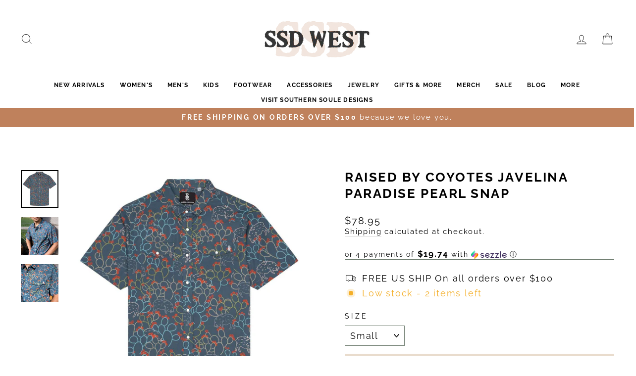

--- FILE ---
content_type: text/html; charset=utf-8
request_url: https://www.southernsouledesigns.com/products/javalina-paradise-pearl-snap
body_size: 40593
content:
<!doctype html>
<html class="no-js" lang="en" dir="ltr">
<head>
  <meta charset="utf-8">
  <meta http-equiv="X-UA-Compatible" content="IE=edge,chrome=1">
  <meta name="viewport" content="width=device-width,initial-scale=1">
  <meta name="theme-color" content="#e9dccd">
  <link rel="canonical" href="https://www.southernsouledesigns.com/products/javalina-paradise-pearl-snap">
  <link rel="preconnect" href="https://cdn.shopify.com">
  <link rel="preconnect" href="https://fonts.shopifycdn.com">
  <link rel="dns-prefetch" href="https://productreviews.shopifycdn.com">
  <link rel="dns-prefetch" href="https://ajax.googleapis.com">
  <link rel="dns-prefetch" href="https://maps.googleapis.com">
  <link rel="dns-prefetch" href="https://maps.gstatic.com">

  
  
  
  

  
<link rel="shortcut icon" href="//www.southernsouledesigns.com/cdn/shop/files/123_Favicon_4_32x32.png?v=1658163397" type="image/png" /><title>Raised by Coyotes Javelina Paradise Pearl Snap
&ndash; Southern Soule Designs
</title>
<meta name="description" content="Javelinas love their prickly pears. It&#39;s their every day cheat meal! The Javelina Paradise pearl snap western shirt features a javelina and prickly pear pattern, pearl snap button down, and embroidered RBC iron brand logo on the front pocket. TexFlex Comfort Fabric Lightweight Stretch Standard Fit UPF Rating 50 Made wi"><meta property="og:site_name" content="Southern Soule Designs">
  <meta property="og:url" content="https://www.southernsouledesigns.com/products/javalina-paradise-pearl-snap">
  <meta property="og:title" content="Raised by Coyotes Javelina Paradise Pearl Snap">
  <meta property="og:type" content="product">
  <meta property="og:description" content="Javelinas love their prickly pears. It&#39;s their every day cheat meal! The Javelina Paradise pearl snap western shirt features a javelina and prickly pear pattern, pearl snap button down, and embroidered RBC iron brand logo on the front pocket. TexFlex Comfort Fabric Lightweight Stretch Standard Fit UPF Rating 50 Made wi"><meta property="og:image" content="http://www.southernsouledesigns.com/cdn/shop/files/raised-by-coyotes-javelina-paradise-pearl-snap-5378913.jpg?v=1761853281">
    <meta property="og:image:secure_url" content="https://www.southernsouledesigns.com/cdn/shop/files/raised-by-coyotes-javelina-paradise-pearl-snap-5378913.jpg?v=1761853281">
    <meta property="og:image:width" content="1080">
    <meta property="og:image:height" content="1080"><meta name="twitter:site" content="@">
  <meta name="twitter:card" content="summary_large_image">
  <meta name="twitter:title" content="Raised by Coyotes Javelina Paradise Pearl Snap">
  <meta name="twitter:description" content="Javelinas love their prickly pears. It&#39;s their every day cheat meal! The Javelina Paradise pearl snap western shirt features a javelina and prickly pear pattern, pearl snap button down, and embroidered RBC iron brand logo on the front pocket. TexFlex Comfort Fabric Lightweight Stretch Standard Fit UPF Rating 50 Made wi">
<style data-shopify>@font-face {
  font-family: Raleway;
  font-weight: 700;
  font-style: normal;
  font-display: swap;
  src: url("//www.southernsouledesigns.com/cdn/fonts/raleway/raleway_n7.740cf9e1e4566800071db82eeca3cca45f43ba63.woff2") format("woff2"),
       url("//www.southernsouledesigns.com/cdn/fonts/raleway/raleway_n7.84943791ecde186400af8db54cf3b5b5e5049a8f.woff") format("woff");
}

  @font-face {
  font-family: Raleway;
  font-weight: 400;
  font-style: normal;
  font-display: swap;
  src: url("//www.southernsouledesigns.com/cdn/fonts/raleway/raleway_n4.2c76ddd103ff0f30b1230f13e160330ff8b2c68a.woff2") format("woff2"),
       url("//www.southernsouledesigns.com/cdn/fonts/raleway/raleway_n4.c057757dddc39994ad5d9c9f58e7c2c2a72359a9.woff") format("woff");
}


  @font-face {
  font-family: Raleway;
  font-weight: 600;
  font-style: normal;
  font-display: swap;
  src: url("//www.southernsouledesigns.com/cdn/fonts/raleway/raleway_n6.87db7132fdf2b1a000ff834d3753ad5731e10d88.woff2") format("woff2"),
       url("//www.southernsouledesigns.com/cdn/fonts/raleway/raleway_n6.ad26493e9aeb22e08a6282f7bed6ea8ab7c3927f.woff") format("woff");
}

  @font-face {
  font-family: Raleway;
  font-weight: 400;
  font-style: italic;
  font-display: swap;
  src: url("//www.southernsouledesigns.com/cdn/fonts/raleway/raleway_i4.aaa73a72f55a5e60da3e9a082717e1ed8f22f0a2.woff2") format("woff2"),
       url("//www.southernsouledesigns.com/cdn/fonts/raleway/raleway_i4.650670cc243082f8988ecc5576b6d613cfd5a8ee.woff") format("woff");
}

  @font-face {
  font-family: Raleway;
  font-weight: 600;
  font-style: italic;
  font-display: swap;
  src: url("//www.southernsouledesigns.com/cdn/fonts/raleway/raleway_i6.3ca54d7a36de0718dd80fae3527e1a64a421eeb8.woff2") format("woff2"),
       url("//www.southernsouledesigns.com/cdn/fonts/raleway/raleway_i6.b468b8770307bd25eee5b284ea3424978349afe2.woff") format("woff");
}

</style><link href="//www.southernsouledesigns.com/cdn/shop/t/17/assets/theme.css?v=62056491595280166911716236254" rel="stylesheet" type="text/css" media="all" />
  <link href="//www.southernsouledesigns.com/cdn/shop/t/17/assets/hm.css?v=131874119361813136181657621161" rel="stylesheet" type="text/css" media="all" />
<style data-shopify>:root {
    --typeHeaderPrimary: Raleway;
    --typeHeaderFallback: sans-serif;
    --typeHeaderSize: 30px;
    --typeHeaderWeight: 700;
    --typeHeaderLineHeight: 1.3;
    --typeHeaderSpacing: 0.1em;

    --typeBasePrimary:Raleway;
    --typeBaseFallback:sans-serif;
    --typeBaseSize: 18px;
    --typeBaseWeight: 400;
    --typeBaseSpacing: 0.1em;
    --typeBaseLineHeight: 1.3;

    --typeCollectionTitle: 20px;

    --iconWeight: 2px;
    --iconLinecaps: miter;

    
      --buttonRadius: 0px;
    

    --colorGridOverlayOpacity: 0.1;
  }

  .placeholder-content {
    background-image: linear-gradient(100deg, #ffffff 40%, #f7f7f7 63%, #ffffff 79%);
  }</style><!--  HM sitewide background  -->
  


  
<style data-shopify>

</style>
  <script>
    document.documentElement.className = document.documentElement.className.replace('no-js', 'js');

    window.theme = window.theme || {};
    theme.routes = {
      home: "/",
      cart: "/cart.js",
      cartPage: "/cart",
      cartAdd: "/cart/add.js",
      cartChange: "/cart/change.js",
      search: "/search"
    };
    theme.strings = {
      soldOut: "Sold Out",
      unavailable: "Unavailable",
      inStockLabel: "In stock, ready to ship",
      stockLabel: "Low stock - [count] items left",
      willNotShipUntil: "Ready to ship [date]",
      willBeInStockAfter: "Back in stock [date]",
      waitingForStock: "Inventory on the way",
      savePrice: "Save [saved_amount]",
      cartEmpty: "Your cart is currently empty.",
      cartTermsConfirmation: "You must agree with the terms and conditions of sales to check out",
      searchCollections: "Collections:",
      searchPages: "Pages:",
      searchArticles: "Articles:"
    };
    theme.settings = {
      dynamicVariantsEnable: true,
      cartType: "drawer",
      isCustomerTemplate: false,
      moneyFormat: "${{amount}}",
      saveType: "dollar",
      productImageSize: "natural",
      productImageCover: true,
      predictiveSearch: true,
      predictiveSearchType: "product",
      quickView: true,
      themeName: 'Impulse',
      themeVersion: "5.5.0"
    };
  </script>

  <script>window.performance && window.performance.mark && window.performance.mark('shopify.content_for_header.start');</script><meta name="google-site-verification" content="BkI8UppiK8JKYkx2or9sQXd7WYRbz56MeTTIxpjHeZM">
<meta name="facebook-domain-verification" content="ufyjkdj623mnlzqyc5ynmkquyk8tni">
<meta id="shopify-digital-wallet" name="shopify-digital-wallet" content="/12985981/digital_wallets/dialog">
<meta name="shopify-checkout-api-token" content="1ae33bb8094de0e53e11f2edb62dbca5">
<meta id="in-context-paypal-metadata" data-shop-id="12985981" data-venmo-supported="false" data-environment="production" data-locale="en_US" data-paypal-v4="true" data-currency="USD">
<link rel="alternate" type="application/json+oembed" href="https://www.southernsouledesigns.com/products/javalina-paradise-pearl-snap.oembed">
<script async="async" src="/checkouts/internal/preloads.js?locale=en-US"></script>
<link rel="preconnect" href="https://shop.app" crossorigin="anonymous">
<script async="async" src="https://shop.app/checkouts/internal/preloads.js?locale=en-US&shop_id=12985981" crossorigin="anonymous"></script>
<script id="shopify-features" type="application/json">{"accessToken":"1ae33bb8094de0e53e11f2edb62dbca5","betas":["rich-media-storefront-analytics"],"domain":"www.southernsouledesigns.com","predictiveSearch":true,"shopId":12985981,"locale":"en"}</script>
<script>var Shopify = Shopify || {};
Shopify.shop = "southern-soule-designs.myshopify.com";
Shopify.locale = "en";
Shopify.currency = {"active":"USD","rate":"1.0"};
Shopify.country = "US";
Shopify.theme = {"name":"HOT MESS CONSULTING \u003e\u003e 4407 \u003e\u003e AUG22","id":133537595605,"schema_name":"Impulse","schema_version":"5.5.0","theme_store_id":null,"role":"main"};
Shopify.theme.handle = "null";
Shopify.theme.style = {"id":null,"handle":null};
Shopify.cdnHost = "www.southernsouledesigns.com/cdn";
Shopify.routes = Shopify.routes || {};
Shopify.routes.root = "/";</script>
<script type="module">!function(o){(o.Shopify=o.Shopify||{}).modules=!0}(window);</script>
<script>!function(o){function n(){var o=[];function n(){o.push(Array.prototype.slice.apply(arguments))}return n.q=o,n}var t=o.Shopify=o.Shopify||{};t.loadFeatures=n(),t.autoloadFeatures=n()}(window);</script>
<script>
  window.ShopifyPay = window.ShopifyPay || {};
  window.ShopifyPay.apiHost = "shop.app\/pay";
  window.ShopifyPay.redirectState = null;
</script>
<script id="shop-js-analytics" type="application/json">{"pageType":"product"}</script>
<script defer="defer" async type="module" src="//www.southernsouledesigns.com/cdn/shopifycloud/shop-js/modules/v2/client.init-shop-cart-sync_C5BV16lS.en.esm.js"></script>
<script defer="defer" async type="module" src="//www.southernsouledesigns.com/cdn/shopifycloud/shop-js/modules/v2/chunk.common_CygWptCX.esm.js"></script>
<script type="module">
  await import("//www.southernsouledesigns.com/cdn/shopifycloud/shop-js/modules/v2/client.init-shop-cart-sync_C5BV16lS.en.esm.js");
await import("//www.southernsouledesigns.com/cdn/shopifycloud/shop-js/modules/v2/chunk.common_CygWptCX.esm.js");

  window.Shopify.SignInWithShop?.initShopCartSync?.({"fedCMEnabled":true,"windoidEnabled":true});

</script>
<script defer="defer" async type="module" src="//www.southernsouledesigns.com/cdn/shopifycloud/shop-js/modules/v2/client.payment-terms_CZxnsJam.en.esm.js"></script>
<script defer="defer" async type="module" src="//www.southernsouledesigns.com/cdn/shopifycloud/shop-js/modules/v2/chunk.common_CygWptCX.esm.js"></script>
<script defer="defer" async type="module" src="//www.southernsouledesigns.com/cdn/shopifycloud/shop-js/modules/v2/chunk.modal_D71HUcav.esm.js"></script>
<script type="module">
  await import("//www.southernsouledesigns.com/cdn/shopifycloud/shop-js/modules/v2/client.payment-terms_CZxnsJam.en.esm.js");
await import("//www.southernsouledesigns.com/cdn/shopifycloud/shop-js/modules/v2/chunk.common_CygWptCX.esm.js");
await import("//www.southernsouledesigns.com/cdn/shopifycloud/shop-js/modules/v2/chunk.modal_D71HUcav.esm.js");

  
</script>
<script>
  window.Shopify = window.Shopify || {};
  if (!window.Shopify.featureAssets) window.Shopify.featureAssets = {};
  window.Shopify.featureAssets['shop-js'] = {"shop-cart-sync":["modules/v2/client.shop-cart-sync_ZFArdW7E.en.esm.js","modules/v2/chunk.common_CygWptCX.esm.js"],"init-fed-cm":["modules/v2/client.init-fed-cm_CmiC4vf6.en.esm.js","modules/v2/chunk.common_CygWptCX.esm.js"],"shop-button":["modules/v2/client.shop-button_tlx5R9nI.en.esm.js","modules/v2/chunk.common_CygWptCX.esm.js"],"shop-cash-offers":["modules/v2/client.shop-cash-offers_DOA2yAJr.en.esm.js","modules/v2/chunk.common_CygWptCX.esm.js","modules/v2/chunk.modal_D71HUcav.esm.js"],"init-windoid":["modules/v2/client.init-windoid_sURxWdc1.en.esm.js","modules/v2/chunk.common_CygWptCX.esm.js"],"shop-toast-manager":["modules/v2/client.shop-toast-manager_ClPi3nE9.en.esm.js","modules/v2/chunk.common_CygWptCX.esm.js"],"init-shop-email-lookup-coordinator":["modules/v2/client.init-shop-email-lookup-coordinator_B8hsDcYM.en.esm.js","modules/v2/chunk.common_CygWptCX.esm.js"],"init-shop-cart-sync":["modules/v2/client.init-shop-cart-sync_C5BV16lS.en.esm.js","modules/v2/chunk.common_CygWptCX.esm.js"],"avatar":["modules/v2/client.avatar_BTnouDA3.en.esm.js"],"pay-button":["modules/v2/client.pay-button_FdsNuTd3.en.esm.js","modules/v2/chunk.common_CygWptCX.esm.js"],"init-customer-accounts":["modules/v2/client.init-customer-accounts_DxDtT_ad.en.esm.js","modules/v2/client.shop-login-button_C5VAVYt1.en.esm.js","modules/v2/chunk.common_CygWptCX.esm.js","modules/v2/chunk.modal_D71HUcav.esm.js"],"init-shop-for-new-customer-accounts":["modules/v2/client.init-shop-for-new-customer-accounts_ChsxoAhi.en.esm.js","modules/v2/client.shop-login-button_C5VAVYt1.en.esm.js","modules/v2/chunk.common_CygWptCX.esm.js","modules/v2/chunk.modal_D71HUcav.esm.js"],"shop-login-button":["modules/v2/client.shop-login-button_C5VAVYt1.en.esm.js","modules/v2/chunk.common_CygWptCX.esm.js","modules/v2/chunk.modal_D71HUcav.esm.js"],"init-customer-accounts-sign-up":["modules/v2/client.init-customer-accounts-sign-up_CPSyQ0Tj.en.esm.js","modules/v2/client.shop-login-button_C5VAVYt1.en.esm.js","modules/v2/chunk.common_CygWptCX.esm.js","modules/v2/chunk.modal_D71HUcav.esm.js"],"shop-follow-button":["modules/v2/client.shop-follow-button_Cva4Ekp9.en.esm.js","modules/v2/chunk.common_CygWptCX.esm.js","modules/v2/chunk.modal_D71HUcav.esm.js"],"checkout-modal":["modules/v2/client.checkout-modal_BPM8l0SH.en.esm.js","modules/v2/chunk.common_CygWptCX.esm.js","modules/v2/chunk.modal_D71HUcav.esm.js"],"lead-capture":["modules/v2/client.lead-capture_Bi8yE_yS.en.esm.js","modules/v2/chunk.common_CygWptCX.esm.js","modules/v2/chunk.modal_D71HUcav.esm.js"],"shop-login":["modules/v2/client.shop-login_D6lNrXab.en.esm.js","modules/v2/chunk.common_CygWptCX.esm.js","modules/v2/chunk.modal_D71HUcav.esm.js"],"payment-terms":["modules/v2/client.payment-terms_CZxnsJam.en.esm.js","modules/v2/chunk.common_CygWptCX.esm.js","modules/v2/chunk.modal_D71HUcav.esm.js"]};
</script>
<script>(function() {
  var isLoaded = false;
  function asyncLoad() {
    if (isLoaded) return;
    isLoaded = true;
    var urls = ["https:\/\/static.klaviyo.com\/onsite\/js\/klaviyo.js?company_id=U5nW28\u0026shop=southern-soule-designs.myshopify.com","https:\/\/static.klaviyo.com\/onsite\/js\/klaviyo.js?company_id=U5nW28\u0026shop=southern-soule-designs.myshopify.com","https:\/\/cdn.nfcube.com\/3092fce3e555ef37eb1b62865697de0f.js?shop=southern-soule-designs.myshopify.com","https:\/\/shopify-extension.getredo.com\/main.js?widget_id=old41se90xqc1bb\u0026shop=southern-soule-designs.myshopify.com","https:\/\/cdn.hextom.com\/js\/freeshippingbar.js?shop=southern-soule-designs.myshopify.com"];
    for (var i = 0; i < urls.length; i++) {
      var s = document.createElement('script');
      s.type = 'text/javascript';
      s.async = true;
      s.src = urls[i];
      var x = document.getElementsByTagName('script')[0];
      x.parentNode.insertBefore(s, x);
    }
  };
  if(window.attachEvent) {
    window.attachEvent('onload', asyncLoad);
  } else {
    window.addEventListener('load', asyncLoad, false);
  }
})();</script>
<script id="__st">var __st={"a":12985981,"offset":-21600,"reqid":"24bdd998-cc3b-4796-810a-441342d12296-1768714186","pageurl":"www.southernsouledesigns.com\/products\/javalina-paradise-pearl-snap","u":"9eabe238ae3c","p":"product","rtyp":"product","rid":8678274891989};</script>
<script>window.ShopifyPaypalV4VisibilityTracking = true;</script>
<script id="captcha-bootstrap">!function(){'use strict';const t='contact',e='account',n='new_comment',o=[[t,t],['blogs',n],['comments',n],[t,'customer']],c=[[e,'customer_login'],[e,'guest_login'],[e,'recover_customer_password'],[e,'create_customer']],r=t=>t.map((([t,e])=>`form[action*='/${t}']:not([data-nocaptcha='true']) input[name='form_type'][value='${e}']`)).join(','),a=t=>()=>t?[...document.querySelectorAll(t)].map((t=>t.form)):[];function s(){const t=[...o],e=r(t);return a(e)}const i='password',u='form_key',d=['recaptcha-v3-token','g-recaptcha-response','h-captcha-response',i],f=()=>{try{return window.sessionStorage}catch{return}},m='__shopify_v',_=t=>t.elements[u];function p(t,e,n=!1){try{const o=window.sessionStorage,c=JSON.parse(o.getItem(e)),{data:r}=function(t){const{data:e,action:n}=t;return t[m]||n?{data:e,action:n}:{data:t,action:n}}(c);for(const[e,n]of Object.entries(r))t.elements[e]&&(t.elements[e].value=n);n&&o.removeItem(e)}catch(o){console.error('form repopulation failed',{error:o})}}const l='form_type',E='cptcha';function T(t){t.dataset[E]=!0}const w=window,h=w.document,L='Shopify',v='ce_forms',y='captcha';let A=!1;((t,e)=>{const n=(g='f06e6c50-85a8-45c8-87d0-21a2b65856fe',I='https://cdn.shopify.com/shopifycloud/storefront-forms-hcaptcha/ce_storefront_forms_captcha_hcaptcha.v1.5.2.iife.js',D={infoText:'Protected by hCaptcha',privacyText:'Privacy',termsText:'Terms'},(t,e,n)=>{const o=w[L][v],c=o.bindForm;if(c)return c(t,g,e,D).then(n);var r;o.q.push([[t,g,e,D],n]),r=I,A||(h.body.append(Object.assign(h.createElement('script'),{id:'captcha-provider',async:!0,src:r})),A=!0)});var g,I,D;w[L]=w[L]||{},w[L][v]=w[L][v]||{},w[L][v].q=[],w[L][y]=w[L][y]||{},w[L][y].protect=function(t,e){n(t,void 0,e),T(t)},Object.freeze(w[L][y]),function(t,e,n,w,h,L){const[v,y,A,g]=function(t,e,n){const i=e?o:[],u=t?c:[],d=[...i,...u],f=r(d),m=r(i),_=r(d.filter((([t,e])=>n.includes(e))));return[a(f),a(m),a(_),s()]}(w,h,L),I=t=>{const e=t.target;return e instanceof HTMLFormElement?e:e&&e.form},D=t=>v().includes(t);t.addEventListener('submit',(t=>{const e=I(t);if(!e)return;const n=D(e)&&!e.dataset.hcaptchaBound&&!e.dataset.recaptchaBound,o=_(e),c=g().includes(e)&&(!o||!o.value);(n||c)&&t.preventDefault(),c&&!n&&(function(t){try{if(!f())return;!function(t){const e=f();if(!e)return;const n=_(t);if(!n)return;const o=n.value;o&&e.removeItem(o)}(t);const e=Array.from(Array(32),(()=>Math.random().toString(36)[2])).join('');!function(t,e){_(t)||t.append(Object.assign(document.createElement('input'),{type:'hidden',name:u})),t.elements[u].value=e}(t,e),function(t,e){const n=f();if(!n)return;const o=[...t.querySelectorAll(`input[type='${i}']`)].map((({name:t})=>t)),c=[...d,...o],r={};for(const[a,s]of new FormData(t).entries())c.includes(a)||(r[a]=s);n.setItem(e,JSON.stringify({[m]:1,action:t.action,data:r}))}(t,e)}catch(e){console.error('failed to persist form',e)}}(e),e.submit())}));const S=(t,e)=>{t&&!t.dataset[E]&&(n(t,e.some((e=>e===t))),T(t))};for(const o of['focusin','change'])t.addEventListener(o,(t=>{const e=I(t);D(e)&&S(e,y())}));const B=e.get('form_key'),M=e.get(l),P=B&&M;t.addEventListener('DOMContentLoaded',(()=>{const t=y();if(P)for(const e of t)e.elements[l].value===M&&p(e,B);[...new Set([...A(),...v().filter((t=>'true'===t.dataset.shopifyCaptcha))])].forEach((e=>S(e,t)))}))}(h,new URLSearchParams(w.location.search),n,t,e,['guest_login'])})(!0,!0)}();</script>
<script integrity="sha256-4kQ18oKyAcykRKYeNunJcIwy7WH5gtpwJnB7kiuLZ1E=" data-source-attribution="shopify.loadfeatures" defer="defer" src="//www.southernsouledesigns.com/cdn/shopifycloud/storefront/assets/storefront/load_feature-a0a9edcb.js" crossorigin="anonymous"></script>
<script crossorigin="anonymous" defer="defer" src="//www.southernsouledesigns.com/cdn/shopifycloud/storefront/assets/shopify_pay/storefront-65b4c6d7.js?v=20250812"></script>
<script data-source-attribution="shopify.dynamic_checkout.dynamic.init">var Shopify=Shopify||{};Shopify.PaymentButton=Shopify.PaymentButton||{isStorefrontPortableWallets:!0,init:function(){window.Shopify.PaymentButton.init=function(){};var t=document.createElement("script");t.src="https://www.southernsouledesigns.com/cdn/shopifycloud/portable-wallets/latest/portable-wallets.en.js",t.type="module",document.head.appendChild(t)}};
</script>
<script data-source-attribution="shopify.dynamic_checkout.buyer_consent">
  function portableWalletsHideBuyerConsent(e){var t=document.getElementById("shopify-buyer-consent"),n=document.getElementById("shopify-subscription-policy-button");t&&n&&(t.classList.add("hidden"),t.setAttribute("aria-hidden","true"),n.removeEventListener("click",e))}function portableWalletsShowBuyerConsent(e){var t=document.getElementById("shopify-buyer-consent"),n=document.getElementById("shopify-subscription-policy-button");t&&n&&(t.classList.remove("hidden"),t.removeAttribute("aria-hidden"),n.addEventListener("click",e))}window.Shopify?.PaymentButton&&(window.Shopify.PaymentButton.hideBuyerConsent=portableWalletsHideBuyerConsent,window.Shopify.PaymentButton.showBuyerConsent=portableWalletsShowBuyerConsent);
</script>
<script data-source-attribution="shopify.dynamic_checkout.cart.bootstrap">document.addEventListener("DOMContentLoaded",(function(){function t(){return document.querySelector("shopify-accelerated-checkout-cart, shopify-accelerated-checkout")}if(t())Shopify.PaymentButton.init();else{new MutationObserver((function(e,n){t()&&(Shopify.PaymentButton.init(),n.disconnect())})).observe(document.body,{childList:!0,subtree:!0})}}));
</script>
<link id="shopify-accelerated-checkout-styles" rel="stylesheet" media="screen" href="https://www.southernsouledesigns.com/cdn/shopifycloud/portable-wallets/latest/accelerated-checkout-backwards-compat.css" crossorigin="anonymous">
<style id="shopify-accelerated-checkout-cart">
        #shopify-buyer-consent {
  margin-top: 1em;
  display: inline-block;
  width: 100%;
}

#shopify-buyer-consent.hidden {
  display: none;
}

#shopify-subscription-policy-button {
  background: none;
  border: none;
  padding: 0;
  text-decoration: underline;
  font-size: inherit;
  cursor: pointer;
}

#shopify-subscription-policy-button::before {
  box-shadow: none;
}

      </style>

<script>window.performance && window.performance.mark && window.performance.mark('shopify.content_for_header.end');</script>

  <script src="//www.southernsouledesigns.com/cdn/shop/t/17/assets/vendor-scripts-v11.js" defer="defer"></script><link rel="stylesheet" href="//www.southernsouledesigns.com/cdn/shop/t/17/assets/country-flags.css"><script src="//www.southernsouledesigns.com/cdn/shop/t/17/assets/theme.js?v=39992498489339108981655910862" defer="defer"></script><script type="text/javascript" src="//cdn.rlets.com/capture_configs/34c/617/4af/9584655b5baf6f0b0b57fa8.js" async="async"></script><!-- BEGIN app block: shopify://apps/klaviyo-email-marketing-sms/blocks/klaviyo-onsite-embed/2632fe16-c075-4321-a88b-50b567f42507 -->















  <script>
    window.klaviyoReviewsProductDesignMode = false
  </script>







<!-- END app block --><!-- BEGIN app block: shopify://apps/redo/blocks/redo_app_embed/c613644b-6df4-4d11-b336-43a5c06745a1 --><!-- BEGIN app snippet: env -->

<script>
  if (typeof process === "undefined") {
    process = {};
  }
  process.env ??= {};
  process.env.AMPLITUDE_API_KEY = "b5eacb35b49c693d959231826b35f7ca";
  process.env.IPIFY_API_KEY = "at_S8q5xe1hwi5jKf6CSb4V661KXTKK2";
  process.env.REDO_API_URL = "https://shopify-cdn.getredo.com";
  process.env.REDO_CHAT_WIDGET_URL = "https://chat-widget.getredo.com";
  process.env.REDO_SHOPIFY_SERVER_URL = "https://shopify-server.getredo.com";

  if (typeof redoStorefront === "undefined") {
    redoStorefront = {};
  }
  redoStorefront.env ??= {};
  redoStorefront.env.AMPLITUDE_API_KEY = "b5eacb35b49c693d959231826b35f7ca";
  redoStorefront.env.IPIFY_API_KEY = "at_S8q5xe1hwi5jKf6CSb4V661KXTKK2";
  redoStorefront.env.REDO_API_URL = "https://shopify-cdn.getredo.com";
  redoStorefront.env.REDO_CHAT_WIDGET_URL = "https://chat-widget.getredo.com";
  redoStorefront.env.REDO_SHOPIFY_SERVER_URL = "https://shopify-server.getredo.com";
</script>
<!-- END app snippet -->
<script>
  const parts = navigator.userAgent.split(" ").map(part => btoa(part)).join("").replace(/=/g, "").toLowerCase();
  if (!parts.includes("2hyb21lluxpz2h0ag91c2") && !parts.includes("w90bwzwcg93zxikdiwmjipk")) {
    const script = document.createElement("script");
    script.async = true;
    script.src = "https://cdn.shopify.com/extensions/019bcd10-d4b8-7245-bbb0-09d1d185cd7c/redo-v1.137569/assets/main.js";
    document.head.appendChild(script);
  }
</script>

<!-- END app block --><!-- BEGIN app block: shopify://apps/tnc-terms-checkbox/blocks/app-embed/2b45c8fb-5ee2-4392-8a72-b663da1d38ad -->
<script async src="https://app.tncapp.com/get_script/?shop_url=southern-soule-designs.myshopify.com"></script>


<!-- END app block --><script src="https://cdn.shopify.com/extensions/019bc2cf-ad72-709c-ab89-9947d92587ae/free-shipping-bar-118/assets/freeshippingbar.js" type="text/javascript" defer="defer"></script>
<link href="https://monorail-edge.shopifysvc.com" rel="dns-prefetch">
<script>(function(){if ("sendBeacon" in navigator && "performance" in window) {try {var session_token_from_headers = performance.getEntriesByType('navigation')[0].serverTiming.find(x => x.name == '_s').description;} catch {var session_token_from_headers = undefined;}var session_cookie_matches = document.cookie.match(/_shopify_s=([^;]*)/);var session_token_from_cookie = session_cookie_matches && session_cookie_matches.length === 2 ? session_cookie_matches[1] : "";var session_token = session_token_from_headers || session_token_from_cookie || "";function handle_abandonment_event(e) {var entries = performance.getEntries().filter(function(entry) {return /monorail-edge.shopifysvc.com/.test(entry.name);});if (!window.abandonment_tracked && entries.length === 0) {window.abandonment_tracked = true;var currentMs = Date.now();var navigation_start = performance.timing.navigationStart;var payload = {shop_id: 12985981,url: window.location.href,navigation_start,duration: currentMs - navigation_start,session_token,page_type: "product"};window.navigator.sendBeacon("https://monorail-edge.shopifysvc.com/v1/produce", JSON.stringify({schema_id: "online_store_buyer_site_abandonment/1.1",payload: payload,metadata: {event_created_at_ms: currentMs,event_sent_at_ms: currentMs}}));}}window.addEventListener('pagehide', handle_abandonment_event);}}());</script>
<script id="web-pixels-manager-setup">(function e(e,d,r,n,o){if(void 0===o&&(o={}),!Boolean(null===(a=null===(i=window.Shopify)||void 0===i?void 0:i.analytics)||void 0===a?void 0:a.replayQueue)){var i,a;window.Shopify=window.Shopify||{};var t=window.Shopify;t.analytics=t.analytics||{};var s=t.analytics;s.replayQueue=[],s.publish=function(e,d,r){return s.replayQueue.push([e,d,r]),!0};try{self.performance.mark("wpm:start")}catch(e){}var l=function(){var e={modern:/Edge?\/(1{2}[4-9]|1[2-9]\d|[2-9]\d{2}|\d{4,})\.\d+(\.\d+|)|Firefox\/(1{2}[4-9]|1[2-9]\d|[2-9]\d{2}|\d{4,})\.\d+(\.\d+|)|Chrom(ium|e)\/(9{2}|\d{3,})\.\d+(\.\d+|)|(Maci|X1{2}).+ Version\/(15\.\d+|(1[6-9]|[2-9]\d|\d{3,})\.\d+)([,.]\d+|)( \(\w+\)|)( Mobile\/\w+|) Safari\/|Chrome.+OPR\/(9{2}|\d{3,})\.\d+\.\d+|(CPU[ +]OS|iPhone[ +]OS|CPU[ +]iPhone|CPU IPhone OS|CPU iPad OS)[ +]+(15[._]\d+|(1[6-9]|[2-9]\d|\d{3,})[._]\d+)([._]\d+|)|Android:?[ /-](13[3-9]|1[4-9]\d|[2-9]\d{2}|\d{4,})(\.\d+|)(\.\d+|)|Android.+Firefox\/(13[5-9]|1[4-9]\d|[2-9]\d{2}|\d{4,})\.\d+(\.\d+|)|Android.+Chrom(ium|e)\/(13[3-9]|1[4-9]\d|[2-9]\d{2}|\d{4,})\.\d+(\.\d+|)|SamsungBrowser\/([2-9]\d|\d{3,})\.\d+/,legacy:/Edge?\/(1[6-9]|[2-9]\d|\d{3,})\.\d+(\.\d+|)|Firefox\/(5[4-9]|[6-9]\d|\d{3,})\.\d+(\.\d+|)|Chrom(ium|e)\/(5[1-9]|[6-9]\d|\d{3,})\.\d+(\.\d+|)([\d.]+$|.*Safari\/(?![\d.]+ Edge\/[\d.]+$))|(Maci|X1{2}).+ Version\/(10\.\d+|(1[1-9]|[2-9]\d|\d{3,})\.\d+)([,.]\d+|)( \(\w+\)|)( Mobile\/\w+|) Safari\/|Chrome.+OPR\/(3[89]|[4-9]\d|\d{3,})\.\d+\.\d+|(CPU[ +]OS|iPhone[ +]OS|CPU[ +]iPhone|CPU IPhone OS|CPU iPad OS)[ +]+(10[._]\d+|(1[1-9]|[2-9]\d|\d{3,})[._]\d+)([._]\d+|)|Android:?[ /-](13[3-9]|1[4-9]\d|[2-9]\d{2}|\d{4,})(\.\d+|)(\.\d+|)|Mobile Safari.+OPR\/([89]\d|\d{3,})\.\d+\.\d+|Android.+Firefox\/(13[5-9]|1[4-9]\d|[2-9]\d{2}|\d{4,})\.\d+(\.\d+|)|Android.+Chrom(ium|e)\/(13[3-9]|1[4-9]\d|[2-9]\d{2}|\d{4,})\.\d+(\.\d+|)|Android.+(UC? ?Browser|UCWEB|U3)[ /]?(15\.([5-9]|\d{2,})|(1[6-9]|[2-9]\d|\d{3,})\.\d+)\.\d+|SamsungBrowser\/(5\.\d+|([6-9]|\d{2,})\.\d+)|Android.+MQ{2}Browser\/(14(\.(9|\d{2,})|)|(1[5-9]|[2-9]\d|\d{3,})(\.\d+|))(\.\d+|)|K[Aa][Ii]OS\/(3\.\d+|([4-9]|\d{2,})\.\d+)(\.\d+|)/},d=e.modern,r=e.legacy,n=navigator.userAgent;return n.match(d)?"modern":n.match(r)?"legacy":"unknown"}(),u="modern"===l?"modern":"legacy",c=(null!=n?n:{modern:"",legacy:""})[u],f=function(e){return[e.baseUrl,"/wpm","/b",e.hashVersion,"modern"===e.buildTarget?"m":"l",".js"].join("")}({baseUrl:d,hashVersion:r,buildTarget:u}),m=function(e){var d=e.version,r=e.bundleTarget,n=e.surface,o=e.pageUrl,i=e.monorailEndpoint;return{emit:function(e){var a=e.status,t=e.errorMsg,s=(new Date).getTime(),l=JSON.stringify({metadata:{event_sent_at_ms:s},events:[{schema_id:"web_pixels_manager_load/3.1",payload:{version:d,bundle_target:r,page_url:o,status:a,surface:n,error_msg:t},metadata:{event_created_at_ms:s}}]});if(!i)return console&&console.warn&&console.warn("[Web Pixels Manager] No Monorail endpoint provided, skipping logging."),!1;try{return self.navigator.sendBeacon.bind(self.navigator)(i,l)}catch(e){}var u=new XMLHttpRequest;try{return u.open("POST",i,!0),u.setRequestHeader("Content-Type","text/plain"),u.send(l),!0}catch(e){return console&&console.warn&&console.warn("[Web Pixels Manager] Got an unhandled error while logging to Monorail."),!1}}}}({version:r,bundleTarget:l,surface:e.surface,pageUrl:self.location.href,monorailEndpoint:e.monorailEndpoint});try{o.browserTarget=l,function(e){var d=e.src,r=e.async,n=void 0===r||r,o=e.onload,i=e.onerror,a=e.sri,t=e.scriptDataAttributes,s=void 0===t?{}:t,l=document.createElement("script"),u=document.querySelector("head"),c=document.querySelector("body");if(l.async=n,l.src=d,a&&(l.integrity=a,l.crossOrigin="anonymous"),s)for(var f in s)if(Object.prototype.hasOwnProperty.call(s,f))try{l.dataset[f]=s[f]}catch(e){}if(o&&l.addEventListener("load",o),i&&l.addEventListener("error",i),u)u.appendChild(l);else{if(!c)throw new Error("Did not find a head or body element to append the script");c.appendChild(l)}}({src:f,async:!0,onload:function(){if(!function(){var e,d;return Boolean(null===(d=null===(e=window.Shopify)||void 0===e?void 0:e.analytics)||void 0===d?void 0:d.initialized)}()){var d=window.webPixelsManager.init(e)||void 0;if(d){var r=window.Shopify.analytics;r.replayQueue.forEach((function(e){var r=e[0],n=e[1],o=e[2];d.publishCustomEvent(r,n,o)})),r.replayQueue=[],r.publish=d.publishCustomEvent,r.visitor=d.visitor,r.initialized=!0}}},onerror:function(){return m.emit({status:"failed",errorMsg:"".concat(f," has failed to load")})},sri:function(e){var d=/^sha384-[A-Za-z0-9+/=]+$/;return"string"==typeof e&&d.test(e)}(c)?c:"",scriptDataAttributes:o}),m.emit({status:"loading"})}catch(e){m.emit({status:"failed",errorMsg:(null==e?void 0:e.message)||"Unknown error"})}}})({shopId: 12985981,storefrontBaseUrl: "https://www.southernsouledesigns.com",extensionsBaseUrl: "https://extensions.shopifycdn.com/cdn/shopifycloud/web-pixels-manager",monorailEndpoint: "https://monorail-edge.shopifysvc.com/unstable/produce_batch",surface: "storefront-renderer",enabledBetaFlags: ["2dca8a86"],webPixelsConfigList: [{"id":"1383760085","configuration":"{\"widgetId\":\"old41se90xqc1bb\",\"baseRequestUrl\":\"https:\\\/\\\/shopify-server.getredo.com\\\/widgets\",\"splitEnabled\":\"false\",\"customerAccountsEnabled\":\"true\",\"conciergeSplitEnabled\":\"false\",\"marketingEnabled\":\"false\",\"expandedWarrantyEnabled\":\"false\",\"storefrontSalesAIEnabled\":\"false\",\"conversionEnabled\":\"false\"}","eventPayloadVersion":"v1","runtimeContext":"STRICT","scriptVersion":"e718e653983918a06ec4f4d49f6685f2","type":"APP","apiClientId":3426665,"privacyPurposes":["ANALYTICS","MARKETING"],"capabilities":["advanced_dom_events"],"dataSharingAdjustments":{"protectedCustomerApprovalScopes":["read_customer_address","read_customer_email","read_customer_name","read_customer_personal_data","read_customer_phone"]}},{"id":"627081429","configuration":"{\"tagID\":\"2613886939739\"}","eventPayloadVersion":"v1","runtimeContext":"STRICT","scriptVersion":"18031546ee651571ed29edbe71a3550b","type":"APP","apiClientId":3009811,"privacyPurposes":["ANALYTICS","MARKETING","SALE_OF_DATA"],"dataSharingAdjustments":{"protectedCustomerApprovalScopes":["read_customer_address","read_customer_email","read_customer_name","read_customer_personal_data","read_customer_phone"]}},{"id":"396558549","configuration":"{\"pixelCode\":\"CPH2V43C77UFNENC65S0\"}","eventPayloadVersion":"v1","runtimeContext":"STRICT","scriptVersion":"22e92c2ad45662f435e4801458fb78cc","type":"APP","apiClientId":4383523,"privacyPurposes":["ANALYTICS","MARKETING","SALE_OF_DATA"],"dataSharingAdjustments":{"protectedCustomerApprovalScopes":["read_customer_address","read_customer_email","read_customer_name","read_customer_personal_data","read_customer_phone"]}},{"id":"302874837","configuration":"{\"config\":\"{\\\"pixel_id\\\":\\\"G-CKNJ668LD5\\\",\\\"target_country\\\":\\\"US\\\",\\\"gtag_events\\\":[{\\\"type\\\":\\\"search\\\",\\\"action_label\\\":[\\\"G-CKNJ668LD5\\\",\\\"AW-687451732\\\/9_g6CLSs6bYBENTc5scC\\\"]},{\\\"type\\\":\\\"begin_checkout\\\",\\\"action_label\\\":[\\\"G-CKNJ668LD5\\\",\\\"AW-687451732\\\/5BMpCLGs6bYBENTc5scC\\\"]},{\\\"type\\\":\\\"view_item\\\",\\\"action_label\\\":[\\\"G-CKNJ668LD5\\\",\\\"AW-687451732\\\/l9v8CKus6bYBENTc5scC\\\",\\\"MC-J74NS1L99N\\\"]},{\\\"type\\\":\\\"purchase\\\",\\\"action_label\\\":[\\\"G-CKNJ668LD5\\\",\\\"AW-687451732\\\/wOwzCKis6bYBENTc5scC\\\",\\\"MC-J74NS1L99N\\\"]},{\\\"type\\\":\\\"page_view\\\",\\\"action_label\\\":[\\\"G-CKNJ668LD5\\\",\\\"AW-687451732\\\/xIr3CKWs6bYBENTc5scC\\\",\\\"MC-J74NS1L99N\\\"]},{\\\"type\\\":\\\"add_payment_info\\\",\\\"action_label\\\":[\\\"G-CKNJ668LD5\\\",\\\"AW-687451732\\\/FfIfCLes6bYBENTc5scC\\\"]},{\\\"type\\\":\\\"add_to_cart\\\",\\\"action_label\\\":[\\\"G-CKNJ668LD5\\\",\\\"AW-687451732\\\/4-DiCK6s6bYBENTc5scC\\\"]}],\\\"enable_monitoring_mode\\\":false}\"}","eventPayloadVersion":"v1","runtimeContext":"OPEN","scriptVersion":"b2a88bafab3e21179ed38636efcd8a93","type":"APP","apiClientId":1780363,"privacyPurposes":[],"dataSharingAdjustments":{"protectedCustomerApprovalScopes":["read_customer_address","read_customer_email","read_customer_name","read_customer_personal_data","read_customer_phone"]}},{"id":"223969493","configuration":"{\"pixel_id\":\"2705020749750353\",\"pixel_type\":\"facebook_pixel\"}","eventPayloadVersion":"v1","runtimeContext":"OPEN","scriptVersion":"ca16bc87fe92b6042fbaa3acc2fbdaa6","type":"APP","apiClientId":2329312,"privacyPurposes":["ANALYTICS","MARKETING","SALE_OF_DATA"],"dataSharingAdjustments":{"protectedCustomerApprovalScopes":["read_customer_address","read_customer_email","read_customer_name","read_customer_personal_data","read_customer_phone"]}},{"id":"shopify-app-pixel","configuration":"{}","eventPayloadVersion":"v1","runtimeContext":"STRICT","scriptVersion":"0450","apiClientId":"shopify-pixel","type":"APP","privacyPurposes":["ANALYTICS","MARKETING"]},{"id":"shopify-custom-pixel","eventPayloadVersion":"v1","runtimeContext":"LAX","scriptVersion":"0450","apiClientId":"shopify-pixel","type":"CUSTOM","privacyPurposes":["ANALYTICS","MARKETING"]}],isMerchantRequest: false,initData: {"shop":{"name":"Southern Soule Designs","paymentSettings":{"currencyCode":"USD"},"myshopifyDomain":"southern-soule-designs.myshopify.com","countryCode":"US","storefrontUrl":"https:\/\/www.southernsouledesigns.com"},"customer":null,"cart":null,"checkout":null,"productVariants":[{"price":{"amount":78.95,"currencyCode":"USD"},"product":{"title":"Raised by Coyotes Javelina Paradise Pearl Snap","vendor":"Raised by Coyotes","id":"8678274891989","untranslatedTitle":"Raised by Coyotes Javelina Paradise Pearl Snap","url":"\/products\/javalina-paradise-pearl-snap","type":"Raised by Coyotes Shirts"},"id":"48766868488405","image":{"src":"\/\/www.southernsouledesigns.com\/cdn\/shop\/files\/raised-by-coyotes-javelina-paradise-pearl-snap-5378913.jpg?v=1761853281"},"sku":"89295","title":"Small","untranslatedTitle":"Small"},{"price":{"amount":78.95,"currencyCode":"USD"},"product":{"title":"Raised by Coyotes Javelina Paradise Pearl Snap","vendor":"Raised by Coyotes","id":"8678274891989","untranslatedTitle":"Raised by Coyotes Javelina Paradise Pearl Snap","url":"\/products\/javalina-paradise-pearl-snap","type":"Raised by Coyotes Shirts"},"id":"48766868521173","image":{"src":"\/\/www.southernsouledesigns.com\/cdn\/shop\/files\/raised-by-coyotes-javelina-paradise-pearl-snap-5378913.jpg?v=1761853281"},"sku":"89296","title":"Medium","untranslatedTitle":"Medium"},{"price":{"amount":78.95,"currencyCode":"USD"},"product":{"title":"Raised by Coyotes Javelina Paradise Pearl Snap","vendor":"Raised by Coyotes","id":"8678274891989","untranslatedTitle":"Raised by Coyotes Javelina Paradise Pearl Snap","url":"\/products\/javalina-paradise-pearl-snap","type":"Raised by Coyotes Shirts"},"id":"48766868553941","image":{"src":"\/\/www.southernsouledesigns.com\/cdn\/shop\/files\/raised-by-coyotes-javelina-paradise-pearl-snap-5378913.jpg?v=1761853281"},"sku":"89297","title":"Large","untranslatedTitle":"Large"},{"price":{"amount":78.95,"currencyCode":"USD"},"product":{"title":"Raised by Coyotes Javelina Paradise Pearl Snap","vendor":"Raised by Coyotes","id":"8678274891989","untranslatedTitle":"Raised by Coyotes Javelina Paradise Pearl Snap","url":"\/products\/javalina-paradise-pearl-snap","type":"Raised by Coyotes Shirts"},"id":"48766868586709","image":{"src":"\/\/www.southernsouledesigns.com\/cdn\/shop\/files\/raised-by-coyotes-javelina-paradise-pearl-snap-5378913.jpg?v=1761853281"},"sku":"89298","title":"XL","untranslatedTitle":"XL"},{"price":{"amount":78.95,"currencyCode":"USD"},"product":{"title":"Raised by Coyotes Javelina Paradise Pearl Snap","vendor":"Raised by Coyotes","id":"8678274891989","untranslatedTitle":"Raised by Coyotes Javelina Paradise Pearl Snap","url":"\/products\/javalina-paradise-pearl-snap","type":"Raised by Coyotes Shirts"},"id":"48766868619477","image":{"src":"\/\/www.southernsouledesigns.com\/cdn\/shop\/files\/raised-by-coyotes-javelina-paradise-pearl-snap-5378913.jpg?v=1761853281"},"sku":"89299","title":"2XL","untranslatedTitle":"2XL"},{"price":{"amount":78.95,"currencyCode":"USD"},"product":{"title":"Raised by Coyotes Javelina Paradise Pearl Snap","vendor":"Raised by Coyotes","id":"8678274891989","untranslatedTitle":"Raised by Coyotes Javelina Paradise Pearl Snap","url":"\/products\/javalina-paradise-pearl-snap","type":"Raised by Coyotes Shirts"},"id":"51155964887253","image":{"src":"\/\/www.southernsouledesigns.com\/cdn\/shop\/files\/raised-by-coyotes-javelina-paradise-pearl-snap-5378913.jpg?v=1761853281"},"sku":"89995","title":"3XL","untranslatedTitle":"3XL"}],"purchasingCompany":null},},"https://www.southernsouledesigns.com/cdn","fcfee988w5aeb613cpc8e4bc33m6693e112",{"modern":"","legacy":""},{"shopId":"12985981","storefrontBaseUrl":"https:\/\/www.southernsouledesigns.com","extensionBaseUrl":"https:\/\/extensions.shopifycdn.com\/cdn\/shopifycloud\/web-pixels-manager","surface":"storefront-renderer","enabledBetaFlags":"[\"2dca8a86\"]","isMerchantRequest":"false","hashVersion":"fcfee988w5aeb613cpc8e4bc33m6693e112","publish":"custom","events":"[[\"page_viewed\",{}],[\"product_viewed\",{\"productVariant\":{\"price\":{\"amount\":78.95,\"currencyCode\":\"USD\"},\"product\":{\"title\":\"Raised by Coyotes Javelina Paradise Pearl Snap\",\"vendor\":\"Raised by Coyotes\",\"id\":\"8678274891989\",\"untranslatedTitle\":\"Raised by Coyotes Javelina Paradise Pearl Snap\",\"url\":\"\/products\/javalina-paradise-pearl-snap\",\"type\":\"Raised by Coyotes Shirts\"},\"id\":\"48766868488405\",\"image\":{\"src\":\"\/\/www.southernsouledesigns.com\/cdn\/shop\/files\/raised-by-coyotes-javelina-paradise-pearl-snap-5378913.jpg?v=1761853281\"},\"sku\":\"89295\",\"title\":\"Small\",\"untranslatedTitle\":\"Small\"}}]]"});</script><script>
  window.ShopifyAnalytics = window.ShopifyAnalytics || {};
  window.ShopifyAnalytics.meta = window.ShopifyAnalytics.meta || {};
  window.ShopifyAnalytics.meta.currency = 'USD';
  var meta = {"product":{"id":8678274891989,"gid":"gid:\/\/shopify\/Product\/8678274891989","vendor":"Raised by Coyotes","type":"Raised by Coyotes Shirts","handle":"javalina-paradise-pearl-snap","variants":[{"id":48766868488405,"price":7895,"name":"Raised by Coyotes Javelina Paradise Pearl Snap - Small","public_title":"Small","sku":"89295"},{"id":48766868521173,"price":7895,"name":"Raised by Coyotes Javelina Paradise Pearl Snap - Medium","public_title":"Medium","sku":"89296"},{"id":48766868553941,"price":7895,"name":"Raised by Coyotes Javelina Paradise Pearl Snap - Large","public_title":"Large","sku":"89297"},{"id":48766868586709,"price":7895,"name":"Raised by Coyotes Javelina Paradise Pearl Snap - XL","public_title":"XL","sku":"89298"},{"id":48766868619477,"price":7895,"name":"Raised by Coyotes Javelina Paradise Pearl Snap - 2XL","public_title":"2XL","sku":"89299"},{"id":51155964887253,"price":7895,"name":"Raised by Coyotes Javelina Paradise Pearl Snap - 3XL","public_title":"3XL","sku":"89995"}],"remote":false},"page":{"pageType":"product","resourceType":"product","resourceId":8678274891989,"requestId":"24bdd998-cc3b-4796-810a-441342d12296-1768714186"}};
  for (var attr in meta) {
    window.ShopifyAnalytics.meta[attr] = meta[attr];
  }
</script>
<script class="analytics">
  (function () {
    var customDocumentWrite = function(content) {
      var jquery = null;

      if (window.jQuery) {
        jquery = window.jQuery;
      } else if (window.Checkout && window.Checkout.$) {
        jquery = window.Checkout.$;
      }

      if (jquery) {
        jquery('body').append(content);
      }
    };

    var hasLoggedConversion = function(token) {
      if (token) {
        return document.cookie.indexOf('loggedConversion=' + token) !== -1;
      }
      return false;
    }

    var setCookieIfConversion = function(token) {
      if (token) {
        var twoMonthsFromNow = new Date(Date.now());
        twoMonthsFromNow.setMonth(twoMonthsFromNow.getMonth() + 2);

        document.cookie = 'loggedConversion=' + token + '; expires=' + twoMonthsFromNow;
      }
    }

    var trekkie = window.ShopifyAnalytics.lib = window.trekkie = window.trekkie || [];
    if (trekkie.integrations) {
      return;
    }
    trekkie.methods = [
      'identify',
      'page',
      'ready',
      'track',
      'trackForm',
      'trackLink'
    ];
    trekkie.factory = function(method) {
      return function() {
        var args = Array.prototype.slice.call(arguments);
        args.unshift(method);
        trekkie.push(args);
        return trekkie;
      };
    };
    for (var i = 0; i < trekkie.methods.length; i++) {
      var key = trekkie.methods[i];
      trekkie[key] = trekkie.factory(key);
    }
    trekkie.load = function(config) {
      trekkie.config = config || {};
      trekkie.config.initialDocumentCookie = document.cookie;
      var first = document.getElementsByTagName('script')[0];
      var script = document.createElement('script');
      script.type = 'text/javascript';
      script.onerror = function(e) {
        var scriptFallback = document.createElement('script');
        scriptFallback.type = 'text/javascript';
        scriptFallback.onerror = function(error) {
                var Monorail = {
      produce: function produce(monorailDomain, schemaId, payload) {
        var currentMs = new Date().getTime();
        var event = {
          schema_id: schemaId,
          payload: payload,
          metadata: {
            event_created_at_ms: currentMs,
            event_sent_at_ms: currentMs
          }
        };
        return Monorail.sendRequest("https://" + monorailDomain + "/v1/produce", JSON.stringify(event));
      },
      sendRequest: function sendRequest(endpointUrl, payload) {
        // Try the sendBeacon API
        if (window && window.navigator && typeof window.navigator.sendBeacon === 'function' && typeof window.Blob === 'function' && !Monorail.isIos12()) {
          var blobData = new window.Blob([payload], {
            type: 'text/plain'
          });

          if (window.navigator.sendBeacon(endpointUrl, blobData)) {
            return true;
          } // sendBeacon was not successful

        } // XHR beacon

        var xhr = new XMLHttpRequest();

        try {
          xhr.open('POST', endpointUrl);
          xhr.setRequestHeader('Content-Type', 'text/plain');
          xhr.send(payload);
        } catch (e) {
          console.log(e);
        }

        return false;
      },
      isIos12: function isIos12() {
        return window.navigator.userAgent.lastIndexOf('iPhone; CPU iPhone OS 12_') !== -1 || window.navigator.userAgent.lastIndexOf('iPad; CPU OS 12_') !== -1;
      }
    };
    Monorail.produce('monorail-edge.shopifysvc.com',
      'trekkie_storefront_load_errors/1.1',
      {shop_id: 12985981,
      theme_id: 133537595605,
      app_name: "storefront",
      context_url: window.location.href,
      source_url: "//www.southernsouledesigns.com/cdn/s/trekkie.storefront.cd680fe47e6c39ca5d5df5f0a32d569bc48c0f27.min.js"});

        };
        scriptFallback.async = true;
        scriptFallback.src = '//www.southernsouledesigns.com/cdn/s/trekkie.storefront.cd680fe47e6c39ca5d5df5f0a32d569bc48c0f27.min.js';
        first.parentNode.insertBefore(scriptFallback, first);
      };
      script.async = true;
      script.src = '//www.southernsouledesigns.com/cdn/s/trekkie.storefront.cd680fe47e6c39ca5d5df5f0a32d569bc48c0f27.min.js';
      first.parentNode.insertBefore(script, first);
    };
    trekkie.load(
      {"Trekkie":{"appName":"storefront","development":false,"defaultAttributes":{"shopId":12985981,"isMerchantRequest":null,"themeId":133537595605,"themeCityHash":"12723311812342430926","contentLanguage":"en","currency":"USD","eventMetadataId":"6920203b-e866-46ca-82a5-15be120f1d77"},"isServerSideCookieWritingEnabled":true,"monorailRegion":"shop_domain","enabledBetaFlags":["65f19447"]},"Session Attribution":{},"S2S":{"facebookCapiEnabled":true,"source":"trekkie-storefront-renderer","apiClientId":580111}}
    );

    var loaded = false;
    trekkie.ready(function() {
      if (loaded) return;
      loaded = true;

      window.ShopifyAnalytics.lib = window.trekkie;

      var originalDocumentWrite = document.write;
      document.write = customDocumentWrite;
      try { window.ShopifyAnalytics.merchantGoogleAnalytics.call(this); } catch(error) {};
      document.write = originalDocumentWrite;

      window.ShopifyAnalytics.lib.page(null,{"pageType":"product","resourceType":"product","resourceId":8678274891989,"requestId":"24bdd998-cc3b-4796-810a-441342d12296-1768714186","shopifyEmitted":true});

      var match = window.location.pathname.match(/checkouts\/(.+)\/(thank_you|post_purchase)/)
      var token = match? match[1]: undefined;
      if (!hasLoggedConversion(token)) {
        setCookieIfConversion(token);
        window.ShopifyAnalytics.lib.track("Viewed Product",{"currency":"USD","variantId":48766868488405,"productId":8678274891989,"productGid":"gid:\/\/shopify\/Product\/8678274891989","name":"Raised by Coyotes Javelina Paradise Pearl Snap - Small","price":"78.95","sku":"89295","brand":"Raised by Coyotes","variant":"Small","category":"Raised by Coyotes Shirts","nonInteraction":true,"remote":false},undefined,undefined,{"shopifyEmitted":true});
      window.ShopifyAnalytics.lib.track("monorail:\/\/trekkie_storefront_viewed_product\/1.1",{"currency":"USD","variantId":48766868488405,"productId":8678274891989,"productGid":"gid:\/\/shopify\/Product\/8678274891989","name":"Raised by Coyotes Javelina Paradise Pearl Snap - Small","price":"78.95","sku":"89295","brand":"Raised by Coyotes","variant":"Small","category":"Raised by Coyotes Shirts","nonInteraction":true,"remote":false,"referer":"https:\/\/www.southernsouledesigns.com\/products\/javalina-paradise-pearl-snap"});
      }
    });


        var eventsListenerScript = document.createElement('script');
        eventsListenerScript.async = true;
        eventsListenerScript.src = "//www.southernsouledesigns.com/cdn/shopifycloud/storefront/assets/shop_events_listener-3da45d37.js";
        document.getElementsByTagName('head')[0].appendChild(eventsListenerScript);

})();</script>
<script
  defer
  src="https://www.southernsouledesigns.com/cdn/shopifycloud/perf-kit/shopify-perf-kit-3.0.4.min.js"
  data-application="storefront-renderer"
  data-shop-id="12985981"
  data-render-region="gcp-us-central1"
  data-page-type="product"
  data-theme-instance-id="133537595605"
  data-theme-name="Impulse"
  data-theme-version="5.5.0"
  data-monorail-region="shop_domain"
  data-resource-timing-sampling-rate="10"
  data-shs="true"
  data-shs-beacon="true"
  data-shs-export-with-fetch="true"
  data-shs-logs-sample-rate="1"
  data-shs-beacon-endpoint="https://www.southernsouledesigns.com/api/collect"
></script>
</head>

<body class="template-product" data-center-text="true" data-button_style="square" data-type_header_capitalize="true" data-type_headers_align_text="true" data-type_product_capitalize="true" data-swatch_style="round" >

  <a class="in-page-link visually-hidden skip-link" href="#MainContent">Skip to content</a>

  <div id="PageContainer" class="page-container">
    <div class="transition-body"><div id="shopify-section-header" class="shopify-section">


  
  <style>    
    #shopify-section-header .header-sticky-wrapper #SiteHeader {
      background: #ffffff;    
    }

    #shopify-section-header .header-sticky-wrapper #SiteHeader .site-nav__link {
      color: #000000;
    }
    
    #shopify-section-footer .site-footer {
      background: #bf815c;  
      color: #ffffff;
    }

    #shopify-section-footer .site-footer .footer__title {
      color: #ffffff;
    }

    #shopify-section-footer .site-footer li:hover {  
      color: black;
    }

    #shopify-section-header .announcement-bar {
      background-color: #BF815C;
      color: #ffffff;
    }
  </style>



<div id="NavDrawer" class="drawer drawer--left">
  <div class="drawer__contents">
    <div class="drawer__fixed-header">
      <div class="drawer__header appear-animation appear-delay-1">
        <div class="h2 drawer__title"></div>
        <div class="drawer__close">
          <button type="button" class="drawer__close-button js-drawer-close">
            <svg aria-hidden="true" focusable="false" role="presentation" class="icon icon-close" viewBox="0 0 64 64"><path d="M19 17.61l27.12 27.13m0-27.12L19 44.74"/></svg>
            <span class="icon__fallback-text">Close menu</span>
          </button>
        </div>
      </div>
    </div>
    <div class="drawer__scrollable">
      <ul class="mobile-nav mobile-nav--heading-style" role="navigation" aria-label="Primary"><li class="mobile-nav__item appear-animation appear-delay-2"><a href="/collections/new-west" class="mobile-nav__link mobile-nav__link--top-level">New Arrivals</a></li><li class="mobile-nav__item appear-animation appear-delay-3"><div class="mobile-nav__has-sublist"><a href="/collections/west-womens-1"
                    class="mobile-nav__link mobile-nav__link--top-level"
                    id="Label-collections-west-womens-12"
                    >
                    Women's
                  </a>
                  <div class="mobile-nav__toggle">
                    <button type="button"
                      aria-controls="Linklist-collections-west-womens-12"
                      aria-labelledby="Label-collections-west-womens-12"
                      class="collapsible-trigger collapsible--auto-height"><span class="collapsible-trigger__icon collapsible-trigger__icon--open" role="presentation">
  <svg aria-hidden="true" focusable="false" role="presentation" class="icon icon--wide icon-chevron-down" viewBox="0 0 28 16"><path d="M1.57 1.59l12.76 12.77L27.1 1.59" stroke-width="2" stroke="#000" fill="none" fill-rule="evenodd"/></svg>
</span>
</button>
                  </div></div><div id="Linklist-collections-west-womens-12"
                class="mobile-nav__sublist collapsible-content collapsible-content--all"
                >
                <div class="collapsible-content__inner">
                  <ul class="mobile-nav__sublist"><li class="mobile-nav__item">
                        <div class="mobile-nav__child-item"><a href="/collections/west-womens-tops"
                              class="mobile-nav__link"
                              id="Sublabel-collections-west-womens-tops1"
                              >
                              Tops
                            </a></div></li><li class="mobile-nav__item">
                        <div class="mobile-nav__child-item"><a href="/collections/west-womens-graphic-tees"
                              class="mobile-nav__link"
                              id="Sublabel-collections-west-womens-graphic-tees2"
                              >
                              Graphic Tees
                            </a></div></li><li class="mobile-nav__item">
                        <div class="mobile-nav__child-item"><a href="/collections/west-womens-bottoms"
                              class="mobile-nav__link"
                              id="Sublabel-collections-west-womens-bottoms3"
                              >
                              Bottoms
                            </a></div></li><li class="mobile-nav__item">
                        <div class="mobile-nav__child-item"><a href="/collections/west-womens-denim"
                              class="mobile-nav__link"
                              id="Sublabel-collections-west-womens-denim4"
                              >
                              Denim
                            </a></div></li><li class="mobile-nav__item">
                        <div class="mobile-nav__child-item"><a href="/collections/west-womens-dresses"
                              class="mobile-nav__link"
                              id="Sublabel-collections-west-womens-dresses5"
                              >
                              Dresses
                            </a></div></li><li class="mobile-nav__item">
                        <div class="mobile-nav__child-item"><a href="/collections/west-womens-pajamas-loungewear"
                              class="mobile-nav__link"
                              id="Sublabel-collections-west-womens-pajamas-loungewear6"
                              >
                              Matching Sets 
                            </a></div></li><li class="mobile-nav__item">
                        <div class="mobile-nav__child-item"><a href="/collections/west-womens-jumpsuits-rompers"
                              class="mobile-nav__link"
                              id="Sublabel-collections-west-womens-jumpsuits-rompers7"
                              >
                              Jumpsuits/Rompers
                            </a></div></li><li class="mobile-nav__item">
                        <div class="mobile-nav__child-item"><a href="/collections/west-womens-sweaters-cardigans"
                              class="mobile-nav__link"
                              id="Sublabel-collections-west-womens-sweaters-cardigans8"
                              >
                              Sweaters/Cardigans
                            </a></div></li><li class="mobile-nav__item">
                        <div class="mobile-nav__child-item"><a href="/collections/west-womens-outerwear"
                              class="mobile-nav__link"
                              id="Sublabel-collections-west-womens-outerwear9"
                              >
                              Outerwear
                            </a></div></li><li class="mobile-nav__item">
                        <div class="mobile-nav__child-item"><a href="/collections/west-womens-curvy"
                              class="mobile-nav__link"
                              id="Sublabel-collections-west-womens-curvy10"
                              >
                              Curvy
                            </a></div></li><li class="mobile-nav__item">
                        <div class="mobile-nav__child-item"><a href="/collections/west-womens-1"
                              class="mobile-nav__link"
                              id="Sublabel-collections-west-womens-111"
                              >
                              All Women&#39;s
                            </a></div></li></ul>
                </div>
              </div></li><li class="mobile-nav__item appear-animation appear-delay-4"><div class="mobile-nav__has-sublist"><a href="/collections/west-mens"
                    class="mobile-nav__link mobile-nav__link--top-level"
                    id="Label-collections-west-mens3"
                    >
                    Men's
                  </a>
                  <div class="mobile-nav__toggle">
                    <button type="button"
                      aria-controls="Linklist-collections-west-mens3"
                      aria-labelledby="Label-collections-west-mens3"
                      class="collapsible-trigger collapsible--auto-height"><span class="collapsible-trigger__icon collapsible-trigger__icon--open" role="presentation">
  <svg aria-hidden="true" focusable="false" role="presentation" class="icon icon--wide icon-chevron-down" viewBox="0 0 28 16"><path d="M1.57 1.59l12.76 12.77L27.1 1.59" stroke-width="2" stroke="#000" fill="none" fill-rule="evenodd"/></svg>
</span>
</button>
                  </div></div><div id="Linklist-collections-west-mens3"
                class="mobile-nav__sublist collapsible-content collapsible-content--all"
                >
                <div class="collapsible-content__inner">
                  <ul class="mobile-nav__sublist"><li class="mobile-nav__item">
                        <div class="mobile-nav__child-item"><a href="/collections/west-mens-tops"
                              class="mobile-nav__link"
                              id="Sublabel-collections-west-mens-tops1"
                              >
                              Tops
                            </a></div></li><li class="mobile-nav__item">
                        <div class="mobile-nav__child-item"><a href="/collections/west-mens-t-shirts"
                              class="mobile-nav__link"
                              id="Sublabel-collections-west-mens-t-shirts2"
                              >
                              T-Shirts
                            </a></div></li><li class="mobile-nav__item">
                        <div class="mobile-nav__child-item"><a href="/collections/west-mens-denim"
                              class="mobile-nav__link"
                              id="Sublabel-collections-west-mens-denim3"
                              >
                              Denim/Bottoms
                            </a></div></li><li class="mobile-nav__item">
                        <div class="mobile-nav__child-item"><a href="/collections/west-mens-outerwear"
                              class="mobile-nav__link"
                              id="Sublabel-collections-west-mens-outerwear4"
                              >
                              Outerwear
                            </a></div></li><li class="mobile-nav__item">
                        <div class="mobile-nav__child-item"><a href="/collections/west-mens"
                              class="mobile-nav__link"
                              id="Sublabel-collections-west-mens5"
                              >
                              All Men&#39;s
                            </a></div></li></ul>
                </div>
              </div></li><li class="mobile-nav__item appear-animation appear-delay-5"><div class="mobile-nav__has-sublist"><a href="/collections/west-baby-kids"
                    class="mobile-nav__link mobile-nav__link--top-level"
                    id="Label-collections-west-baby-kids4"
                    >
                    Kids
                  </a>
                  <div class="mobile-nav__toggle">
                    <button type="button"
                      aria-controls="Linklist-collections-west-baby-kids4"
                      aria-labelledby="Label-collections-west-baby-kids4"
                      class="collapsible-trigger collapsible--auto-height"><span class="collapsible-trigger__icon collapsible-trigger__icon--open" role="presentation">
  <svg aria-hidden="true" focusable="false" role="presentation" class="icon icon--wide icon-chevron-down" viewBox="0 0 28 16"><path d="M1.57 1.59l12.76 12.77L27.1 1.59" stroke-width="2" stroke="#000" fill="none" fill-rule="evenodd"/></svg>
</span>
</button>
                  </div></div><div id="Linklist-collections-west-baby-kids4"
                class="mobile-nav__sublist collapsible-content collapsible-content--all"
                >
                <div class="collapsible-content__inner">
                  <ul class="mobile-nav__sublist"><li class="mobile-nav__item">
                        <div class="mobile-nav__child-item"><a href="/collections/west-baby-kids-clothing"
                              class="mobile-nav__link"
                              id="Sublabel-collections-west-baby-kids-clothing1"
                              >
                              Clothing
                            </a></div></li><li class="mobile-nav__item">
                        <div class="mobile-nav__child-item"><a href="/collections/west-baby-kids-shoes"
                              class="mobile-nav__link"
                              id="Sublabel-collections-west-baby-kids-shoes2"
                              >
                              Shoes
                            </a></div></li></ul>
                </div>
              </div></li><li class="mobile-nav__item appear-animation appear-delay-6"><div class="mobile-nav__has-sublist"><a href="/collections/west-footwear"
                    class="mobile-nav__link mobile-nav__link--top-level"
                    id="Label-collections-west-footwear5"
                    >
                    Footwear
                  </a>
                  <div class="mobile-nav__toggle">
                    <button type="button"
                      aria-controls="Linklist-collections-west-footwear5"
                      aria-labelledby="Label-collections-west-footwear5"
                      class="collapsible-trigger collapsible--auto-height"><span class="collapsible-trigger__icon collapsible-trigger__icon--open" role="presentation">
  <svg aria-hidden="true" focusable="false" role="presentation" class="icon icon--wide icon-chevron-down" viewBox="0 0 28 16"><path d="M1.57 1.59l12.76 12.77L27.1 1.59" stroke-width="2" stroke="#000" fill="none" fill-rule="evenodd"/></svg>
</span>
</button>
                  </div></div><div id="Linklist-collections-west-footwear5"
                class="mobile-nav__sublist collapsible-content collapsible-content--all"
                >
                <div class="collapsible-content__inner">
                  <ul class="mobile-nav__sublist"><li class="mobile-nav__item">
                        <div class="mobile-nav__child-item"><a href="/collections/west-womens-footwear"
                              class="mobile-nav__link"
                              id="Sublabel-collections-west-womens-footwear1"
                              >
                              Women&#39;s
                            </a></div></li><li class="mobile-nav__item">
                        <div class="mobile-nav__child-item"><a href="/collections/west-mens-footwear"
                              class="mobile-nav__link"
                              id="Sublabel-collections-west-mens-footwear2"
                              >
                              Men&#39;s
                            </a></div></li><li class="mobile-nav__item">
                        <div class="mobile-nav__child-item"><a href="/collections/west-footwear"
                              class="mobile-nav__link"
                              id="Sublabel-collections-west-footwear3"
                              >
                              All Footwear
                            </a></div></li></ul>
                </div>
              </div></li><li class="mobile-nav__item appear-animation appear-delay-7"><div class="mobile-nav__has-sublist"><a href="/collections/west-accessories"
                    class="mobile-nav__link mobile-nav__link--top-level"
                    id="Label-collections-west-accessories6"
                    >
                    Accessories
                  </a>
                  <div class="mobile-nav__toggle">
                    <button type="button"
                      aria-controls="Linklist-collections-west-accessories6"
                      aria-labelledby="Label-collections-west-accessories6"
                      class="collapsible-trigger collapsible--auto-height"><span class="collapsible-trigger__icon collapsible-trigger__icon--open" role="presentation">
  <svg aria-hidden="true" focusable="false" role="presentation" class="icon icon--wide icon-chevron-down" viewBox="0 0 28 16"><path d="M1.57 1.59l12.76 12.77L27.1 1.59" stroke-width="2" stroke="#000" fill="none" fill-rule="evenodd"/></svg>
</span>
</button>
                  </div></div><div id="Linklist-collections-west-accessories6"
                class="mobile-nav__sublist collapsible-content collapsible-content--all"
                >
                <div class="collapsible-content__inner">
                  <ul class="mobile-nav__sublist"><li class="mobile-nav__item">
                        <div class="mobile-nav__child-item"><a href="/collections/west-sunglasses"
                              class="mobile-nav__link"
                              id="Sublabel-collections-west-sunglasses1"
                              >
                              Sunglasses
                            </a></div></li><li class="mobile-nav__item">
                        <div class="mobile-nav__child-item"><a href="/collections/west-caps"
                              class="mobile-nav__link"
                              id="Sublabel-collections-west-caps2"
                              >
                              Men&#39;s Caps
                            </a></div></li><li class="mobile-nav__item">
                        <div class="mobile-nav__child-item"><a href="/collections/west-womens-caps"
                              class="mobile-nav__link"
                              id="Sublabel-collections-west-womens-caps3"
                              >
                              Women&#39;s Caps
                            </a></div></li><li class="mobile-nav__item">
                        <div class="mobile-nav__child-item"><a href="/collections/west-mens-accessories"
                              class="mobile-nav__link"
                              id="Sublabel-collections-west-mens-accessories4"
                              >
                              Men&#39;s Accessories 
                            </a></div></li><li class="mobile-nav__item">
                        <div class="mobile-nav__child-item"><a href="/collections/west-womens-accessories"
                              class="mobile-nav__link"
                              id="Sublabel-collections-west-womens-accessories5"
                              >
                              Women&#39;s Accessories
                            </a></div></li><li class="mobile-nav__item">
                        <div class="mobile-nav__child-item"><a href="/collections/west-purses-wallets"
                              class="mobile-nav__link"
                              id="Sublabel-collections-west-purses-wallets6"
                              >
                              Purses/Wallets
                            </a></div></li><li class="mobile-nav__item">
                        <div class="mobile-nav__child-item"><a href="/collections/west-accessories"
                              class="mobile-nav__link"
                              id="Sublabel-collections-west-accessories7"
                              >
                              All Accessories
                            </a></div></li></ul>
                </div>
              </div></li><li class="mobile-nav__item appear-animation appear-delay-8"><div class="mobile-nav__has-sublist"><a href="/collections/west-jewelry"
                    class="mobile-nav__link mobile-nav__link--top-level"
                    id="Label-collections-west-jewelry7"
                    >
                    Jewelry
                  </a>
                  <div class="mobile-nav__toggle">
                    <button type="button"
                      aria-controls="Linklist-collections-west-jewelry7"
                      aria-labelledby="Label-collections-west-jewelry7"
                      class="collapsible-trigger collapsible--auto-height"><span class="collapsible-trigger__icon collapsible-trigger__icon--open" role="presentation">
  <svg aria-hidden="true" focusable="false" role="presentation" class="icon icon--wide icon-chevron-down" viewBox="0 0 28 16"><path d="M1.57 1.59l12.76 12.77L27.1 1.59" stroke-width="2" stroke="#000" fill="none" fill-rule="evenodd"/></svg>
</span>
</button>
                  </div></div><div id="Linklist-collections-west-jewelry7"
                class="mobile-nav__sublist collapsible-content collapsible-content--all"
                >
                <div class="collapsible-content__inner">
                  <ul class="mobile-nav__sublist"><li class="mobile-nav__item">
                        <div class="mobile-nav__child-item"><a href="/collections/west-necklaces"
                              class="mobile-nav__link"
                              id="Sublabel-collections-west-necklaces1"
                              >
                              Necklaces
                            </a></div></li><li class="mobile-nav__item">
                        <div class="mobile-nav__child-item"><a href="/collections/west-earrings"
                              class="mobile-nav__link"
                              id="Sublabel-collections-west-earrings2"
                              >
                              Earrings
                            </a></div></li><li class="mobile-nav__item">
                        <div class="mobile-nav__child-item"><a href="/collections/west-bracelets"
                              class="mobile-nav__link"
                              id="Sublabel-collections-west-bracelets3"
                              >
                              Bracelets
                            </a></div></li><li class="mobile-nav__item">
                        <div class="mobile-nav__child-item"><a href="/collections/west-jewelry"
                              class="mobile-nav__link"
                              id="Sublabel-collections-west-jewelry4"
                              >
                              All Jewelry
                            </a></div></li></ul>
                </div>
              </div></li><li class="mobile-nav__item appear-animation appear-delay-9"><a href="/collections/gifts-more-west" class="mobile-nav__link mobile-nav__link--top-level">Gifts & More</a></li><li class="mobile-nav__item appear-animation appear-delay-10"><div class="mobile-nav__has-sublist"><a href="/collections/west-merch"
                    class="mobile-nav__link mobile-nav__link--top-level"
                    id="Label-collections-west-merch9"
                    >
                    Merch 
                  </a>
                  <div class="mobile-nav__toggle">
                    <button type="button"
                      aria-controls="Linklist-collections-west-merch9"
                      aria-labelledby="Label-collections-west-merch9"
                      class="collapsible-trigger collapsible--auto-height"><span class="collapsible-trigger__icon collapsible-trigger__icon--open" role="presentation">
  <svg aria-hidden="true" focusable="false" role="presentation" class="icon icon--wide icon-chevron-down" viewBox="0 0 28 16"><path d="M1.57 1.59l12.76 12.77L27.1 1.59" stroke-width="2" stroke="#000" fill="none" fill-rule="evenodd"/></svg>
</span>
</button>
                  </div></div><div id="Linklist-collections-west-merch9"
                class="mobile-nav__sublist collapsible-content collapsible-content--all"
                >
                <div class="collapsible-content__inner">
                  <ul class="mobile-nav__sublist"><li class="mobile-nav__item">
                        <div class="mobile-nav__child-item"><a href="/collections/west-ssd-west-merch"
                              class="mobile-nav__link"
                              id="Sublabel-collections-west-ssd-west-merch1"
                              >
                              SSD WEST Merch
                            </a></div></li><li class="mobile-nav__item">
                        <div class="mobile-nav__child-item"><a href="/collections/west-ty-harris"
                              class="mobile-nav__link"
                              id="Sublabel-collections-west-ty-harris2"
                              >
                              Ty Harris
                            </a></div></li></ul>
                </div>
              </div></li><li class="mobile-nav__item appear-animation appear-delay-11"><a href="/collections/west-sale" class="mobile-nav__link mobile-nav__link--top-level">Sale</a></li><li class="mobile-nav__item appear-animation appear-delay-12"><a href="/blogs/news" class="mobile-nav__link mobile-nav__link--top-level">Blog</a></li><li class="mobile-nav__item appear-animation appear-delay-13"><div class="mobile-nav__has-sublist"><a href="/pages/about-us-ssd-west"
                    class="mobile-nav__link mobile-nav__link--top-level"
                    id="Label-pages-about-us-ssd-west12"
                    >
                    More
                  </a>
                  <div class="mobile-nav__toggle">
                    <button type="button"
                      aria-controls="Linklist-pages-about-us-ssd-west12"
                      aria-labelledby="Label-pages-about-us-ssd-west12"
                      class="collapsible-trigger collapsible--auto-height"><span class="collapsible-trigger__icon collapsible-trigger__icon--open" role="presentation">
  <svg aria-hidden="true" focusable="false" role="presentation" class="icon icon--wide icon-chevron-down" viewBox="0 0 28 16"><path d="M1.57 1.59l12.76 12.77L27.1 1.59" stroke-width="2" stroke="#000" fill="none" fill-rule="evenodd"/></svg>
</span>
</button>
                  </div></div><div id="Linklist-pages-about-us-ssd-west12"
                class="mobile-nav__sublist collapsible-content collapsible-content--all"
                >
                <div class="collapsible-content__inner">
                  <ul class="mobile-nav__sublist"><li class="mobile-nav__item">
                        <div class="mobile-nav__child-item"><a href="/pages/about-us-ssd-west"
                              class="mobile-nav__link"
                              id="Sublabel-pages-about-us-ssd-west1"
                              >
                              About Us 
                            </a></div></li><li class="mobile-nav__item">
                        <div class="mobile-nav__child-item"><a href="/pages/contact-us-ssd-west"
                              class="mobile-nav__link"
                              id="Sublabel-pages-contact-us-ssd-west2"
                              >
                              Contact Us
                            </a></div></li><li class="mobile-nav__item">
                        <div class="mobile-nav__child-item"><a href="/pages/shipping-returns-ssd-west"
                              class="mobile-nav__link"
                              id="Sublabel-pages-shipping-returns-ssd-west3"
                              >
                              Shipping &amp; Returns
                            </a></div></li><li class="mobile-nav__item">
                        <div class="mobile-nav__child-item"><a href="/pages/sizing-guidelines-ssd-west"
                              class="mobile-nav__link"
                              id="Sublabel-pages-sizing-guidelines-ssd-west4"
                              >
                              Sizing Guidelines
                            </a></div></li><li class="mobile-nav__item">
                        <div class="mobile-nav__child-item"><a href="/pages/how-sezzle-works-ssd-west"
                              class="mobile-nav__link"
                              id="Sublabel-pages-how-sezzle-works-ssd-west5"
                              >
                              How Sezzle Works
                            </a></div></li></ul>
                </div>
              </div></li><li class="mobile-nav__item appear-animation appear-delay-14"><a href="https://www.southernsouledesigns.com/" class="mobile-nav__link mobile-nav__link--top-level">Visit Southern Soule Designs</a></li><li class="mobile-nav__item mobile-nav__item--secondary">
            <div class="grid"><div class="grid__item one-half appear-animation appear-delay-15">
                  <a href="/account" class="mobile-nav__link">Log in
</a>
                </div></div>
          </li></ul><ul class="mobile-nav__social appear-animation appear-delay-16"><li class="mobile-nav__social-item">
            <a target="_blank" rel="noopener" href="https://instagram.com/southernsouledesigns" title="Southern Soule Designs on Instagram">
              <svg aria-hidden="true" focusable="false" role="presentation" class="icon icon-instagram" viewBox="0 0 32 32"><path fill="#444" d="M16 3.094c4.206 0 4.7.019 6.363.094 1.538.069 2.369.325 2.925.544.738.287 1.262.625 1.813 1.175s.894 1.075 1.175 1.813c.212.556.475 1.387.544 2.925.075 1.662.094 2.156.094 6.363s-.019 4.7-.094 6.363c-.069 1.538-.325 2.369-.544 2.925-.288.738-.625 1.262-1.175 1.813s-1.075.894-1.813 1.175c-.556.212-1.387.475-2.925.544-1.663.075-2.156.094-6.363.094s-4.7-.019-6.363-.094c-1.537-.069-2.369-.325-2.925-.544-.737-.288-1.263-.625-1.813-1.175s-.894-1.075-1.175-1.813c-.212-.556-.475-1.387-.544-2.925-.075-1.663-.094-2.156-.094-6.363s.019-4.7.094-6.363c.069-1.537.325-2.369.544-2.925.287-.737.625-1.263 1.175-1.813s1.075-.894 1.813-1.175c.556-.212 1.388-.475 2.925-.544 1.662-.081 2.156-.094 6.363-.094zm0-2.838c-4.275 0-4.813.019-6.494.094-1.675.075-2.819.344-3.819.731-1.037.4-1.913.944-2.788 1.819S1.486 4.656 1.08 5.688c-.387 1-.656 2.144-.731 3.825-.075 1.675-.094 2.213-.094 6.488s.019 4.813.094 6.494c.075 1.675.344 2.819.731 3.825.4 1.038.944 1.913 1.819 2.788s1.756 1.413 2.788 1.819c1 .387 2.144.656 3.825.731s2.213.094 6.494.094 4.813-.019 6.494-.094c1.675-.075 2.819-.344 3.825-.731 1.038-.4 1.913-.944 2.788-1.819s1.413-1.756 1.819-2.788c.387-1 .656-2.144.731-3.825s.094-2.212.094-6.494-.019-4.813-.094-6.494c-.075-1.675-.344-2.819-.731-3.825-.4-1.038-.944-1.913-1.819-2.788s-1.756-1.413-2.788-1.819c-1-.387-2.144-.656-3.825-.731C20.812.275 20.275.256 16 .256z"/><path fill="#444" d="M16 7.912a8.088 8.088 0 0 0 0 16.175c4.463 0 8.087-3.625 8.087-8.088s-3.625-8.088-8.088-8.088zm0 13.338a5.25 5.25 0 1 1 0-10.5 5.25 5.25 0 1 1 0 10.5zM26.294 7.594a1.887 1.887 0 1 1-3.774.002 1.887 1.887 0 0 1 3.774-.003z"/></svg>
              <span class="icon__fallback-text">Instagram</span>
            </a>
          </li><li class="mobile-nav__social-item">
            <a target="_blank" rel="noopener" href="https://www.facebook.com/southernsouledesigns" title="Southern Soule Designs on Facebook">
              <svg aria-hidden="true" focusable="false" role="presentation" class="icon icon-facebook" viewBox="0 0 14222 14222"><path d="M14222 7112c0 3549.352-2600.418 6491.344-6000 7024.72V9168h1657l315-2056H8222V5778c0-562 275-1111 1159-1111h897V2917s-814-139-1592-139c-1624 0-2686 984-2686 2767v1567H4194v2056h1806v4968.72C2600.418 13603.344 0 10661.352 0 7112 0 3184.703 3183.703 1 7111 1s7111 3183.703 7111 7111zm-8222 7025c362 57 733 86 1111 86-377.945 0-749.003-29.485-1111-86.28zm2222 0v-.28a7107.458 7107.458 0 0 1-167.717 24.267A7407.158 7407.158 0 0 0 8222 14137zm-167.717 23.987C7745.664 14201.89 7430.797 14223 7111 14223c319.843 0 634.675-21.479 943.283-62.013z"/></svg>
              <span class="icon__fallback-text">Facebook</span>
            </a>
          </li><li class="mobile-nav__social-item">
            <a target="_blank" rel="noopener" href="https://www.youtube.com/c/SouthernSouleDesigns" title="Southern Soule Designs on YouTube">
              <svg aria-hidden="true" focusable="false" role="presentation" class="icon icon-youtube" viewBox="0 0 21 20"><path fill="#444" d="M-.196 15.803q0 1.23.812 2.092t1.977.861h14.946q1.165 0 1.977-.861t.812-2.092V3.909q0-1.23-.82-2.116T17.539.907H2.593q-1.148 0-1.969.886t-.82 2.116v11.894zm7.465-2.149V6.058q0-.115.066-.18.049-.016.082-.016l.082.016 7.153 3.806q.066.066.066.164 0 .066-.066.131l-7.153 3.806q-.033.033-.066.033-.066 0-.098-.033-.066-.066-.066-.131z"/></svg>
              <span class="icon__fallback-text">YouTube</span>
            </a>
          </li></ul>
    </div>
  </div>
</div>
<div id="CartDrawer" class="drawer drawer--right">
    <form id="CartDrawerForm" action="/cart" method="post" novalidate class="drawer__contents">
      <div class="drawer__fixed-header">
        <div class="drawer__header appear-animation appear-delay-1">
          <div class="h2 drawer__title">Cart</div>
          <div class="drawer__close">
            <button type="button" class="drawer__close-button js-drawer-close">
              <svg aria-hidden="true" focusable="false" role="presentation" class="icon icon-close" viewBox="0 0 64 64"><path d="M19 17.61l27.12 27.13m0-27.12L19 44.74"/></svg>
              <span class="icon__fallback-text">Close cart</span>
            </button>
          </div>
        </div>
      </div>

      <div class="drawer__inner">
        <div class="drawer__scrollable">
          <div data-products class="appear-animation appear-delay-2"></div>

          
            <div class="appear-animation appear-delay-3">
              <label for="CartNoteDrawer">Order note</label>
              <textarea name="note" class="input-full cart-notes" id="CartNoteDrawer"></textarea>
            </div>
          
        </div>

        <div class="drawer__footer appear-animation appear-delay-4">
          <div data-discounts>
            
          </div>

          <div class="cart__item-sub cart__item-row">
            <div class="ajaxcart__subtotal">Subtotal</div>
            <div data-subtotal>$0.00</div>
          </div>

          <div class="cart__item-row text-center">
            <small>
              Shipping, taxes, and discount codes calculated at checkout.<br />
            </small>
          </div>

          

          <div class="cart__checkout-wrapper">
            <button type="submit" name="checkout" data-terms-required="false" class="btn cart__checkout">
              Check out
            </button>

            
          </div>
        </div>
      </div>

      <div class="drawer__cart-empty appear-animation appear-delay-2">
        <div class="drawer__scrollable">
          Your cart is currently empty.
        </div>
      </div>
    </form>
  </div><style>
  .site-nav__link,
  .site-nav__dropdown-link:not(.site-nav__dropdown-link--top-level) {
    font-size: 12px;
  }
  

  

  
    .megamenu__colection-image {
      display: none;
    }
  
.site-header {
      box-shadow: 0 0 1px rgba(0,0,0,0.2);
    }

    .toolbar + .header-sticky-wrapper .site-header {
      border-top: 0;
    }</style>

<div data-section-id="header" data-section-type="header"><div class="header-sticky-wrapper">
    <div id="HeaderWrapper" class="header-wrapper"><header
        id="SiteHeader"
        class="site-header site-header--heading-style"
        data-sticky="true"
        data-overlay="false">
        <div class="page-width">
          <div
            class="header-layout header-layout--center"
            data-logo-align="center"><div class="header-item header-item--left header-item--navigation"><div class="site-nav small--hide">
                      <a href="/search" class="site-nav__link site-nav__link--icon js-search-header">
                        <svg aria-hidden="true" focusable="false" role="presentation" class="icon icon-search" viewBox="0 0 64 64"><path d="M47.16 28.58A18.58 18.58 0 1 1 28.58 10a18.58 18.58 0 0 1 18.58 18.58zM54 54L41.94 42"/></svg>
                        <span class="icon__fallback-text">Search</span>
                      </a>
                    </div><div class="site-nav medium-up--hide">
                  <button
                    type="button"
                    class="site-nav__link site-nav__link--icon js-drawer-open-nav"
                    aria-controls="NavDrawer">
                    <svg aria-hidden="true" focusable="false" role="presentation" class="icon icon-hamburger" viewBox="0 0 64 64"><path d="M7 15h51M7 32h43M7 49h51"/></svg>
                    <span class="icon__fallback-text">Site navigation</span>
                  </button>
                </div>
              </div><div class="header-item header-item--logo">




<style data-shopify>.header-item--logo,
    .header-layout--left-center .header-item--logo,
    .header-layout--left-center .header-item--icons {
      -webkit-box-flex: 0 1 180px;
      -ms-flex: 0 1 180px;
      flex: 0 1 180px;
    }

    @media only screen and (min-width: 769px) {
      .header-item--logo,
      .header-layout--left-center .header-item--logo,
      .header-layout--left-center .header-item--icons {
        -webkit-box-flex: 0 0 310px;
        -ms-flex: 0 0 310px;
        flex: 0 0 310px;
      }
    }

    .site-header__logo a {
      width: 180px;
    }
    .is-light .site-header__logo .logo--inverted {
      width: 180px;
    }
    @media only screen and (min-width: 769px) {
      .site-header__logo a {
        width: 310px;
      }

      .is-light .site-header__logo .logo--inverted {
        width: 310px;
      }
    }</style><div class="h1 site-header__logo" itemscope itemtype="http://schema.org/Organization">
      <a 
        href="/pages/west"
         
        itemprop="url"
        class="site-header__logo-link logo--has-inverted"
        style="padding-top: 44.44444444444444%"> 
        <img
          class="small--hide"
          src="//www.southernsouledesigns.com/cdn/shop/files/121_Main_Logo_Full_Color_310x.png?v=1658139766"
          srcset="//www.southernsouledesigns.com/cdn/shop/files/121_Main_Logo_Full_Color_310x.png?v=1658139766 1x, //www.southernsouledesigns.com/cdn/shop/files/121_Main_Logo_Full_Color_310x@2x.png?v=1658139766 2x"
          alt="Southern Soule Designs"
          itemprop="logo">
        <img
          class="medium-up--hide"
          src="//www.southernsouledesigns.com/cdn/shop/files/121_Main_Logo_Full_Color_180x.png?v=1658139766"
          srcset="//www.southernsouledesigns.com/cdn/shop/files/121_Main_Logo_Full_Color_180x.png?v=1658139766 1x, //www.southernsouledesigns.com/cdn/shop/files/121_Main_Logo_Full_Color_180x@2x.png?v=1658139766 2x"
          alt="Southern Soule Designs">
      </a><a
          href="/"
          itemprop="url"
          class="site-header__logo-link logo--inverted"
          style="padding-top: 7.087126137841352%">
          <img
            class="small--hide"
            src="//www.southernsouledesigns.com/cdn/shop/files/Asset_6Logo_Banner_White_310x.png?v=1658134143"
            srcset="//www.southernsouledesigns.com/cdn/shop/files/Asset_6Logo_Banner_White_310x.png?v=1658134143 1x, //www.southernsouledesigns.com/cdn/shop/files/Asset_6Logo_Banner_White_310x@2x.png?v=1658134143 2x"
            alt="Southern Soule Designs"
            itemprop="logo">
          <img
            class="medium-up--hide"
            src="//www.southernsouledesigns.com/cdn/shop/files/Asset_6Logo_Banner_White_180x.png?v=1658134143"
            srcset="//www.southernsouledesigns.com/cdn/shop/files/Asset_6Logo_Banner_White_180x.png?v=1658134143 1x, //www.southernsouledesigns.com/cdn/shop/files/Asset_6Logo_Banner_White_180x@2x.png?v=1658134143 2x"
            alt="Southern Soule Designs">
        </a></div></div><div class="header-item header-item--icons"><div class="site-nav">
  <div class="site-nav__icons"><a class="site-nav__link site-nav__link--icon small--hide" href="/account">
        <svg aria-hidden="true" focusable="false" role="presentation" class="icon icon-user" viewBox="0 0 64 64"><path d="M35 39.84v-2.53c3.3-1.91 6-6.66 6-11.41 0-7.63 0-13.82-9-13.82s-9 6.19-9 13.82c0 4.75 2.7 9.51 6 11.41v2.53c-10.18.85-18 6-18 12.16h42c0-6.19-7.82-11.31-18-12.16z"/></svg>
        <span class="icon__fallback-text">Log in
</span>
      </a><a href="/search" class="site-nav__link site-nav__link--icon js-search-header medium-up--hide">
        <svg aria-hidden="true" focusable="false" role="presentation" class="icon icon-search" viewBox="0 0 64 64"><path d="M47.16 28.58A18.58 18.58 0 1 1 28.58 10a18.58 18.58 0 0 1 18.58 18.58zM54 54L41.94 42"/></svg>
        <span class="icon__fallback-text">Search</span>
      </a><a href="/cart" class="site-nav__link site-nav__link--icon js-drawer-open-cart" aria-controls="CartDrawer" data-icon="bag">
      <span class="cart-link"><svg aria-hidden="true" focusable="false" role="presentation" class="icon icon-bag" viewBox="0 0 64 64"><g fill="none" stroke="#000" stroke-width="2"><path d="M25 26c0-15.79 3.57-20 8-20s8 4.21 8 20"/><path d="M14.74 18h36.51l3.59 36.73h-43.7z"/></g></svg><span class="icon__fallback-text">Cart</span>
        <span class="cart-link__bubble"></span>
      </span>
    </a>
  </div>
</div>
</div>
          </div><div class="text-center"><ul
  class="site-nav site-navigation small--hide"
  
    role="navigation" aria-label="Primary"
  ><li
      class="site-nav__item site-nav__expanded-item"
      >

      <a href="/collections/new-west" class="site-nav__link site-nav__link--underline">
        New Arrivals
      </a></li><li
      class="site-nav__item site-nav__expanded-item site-nav--has-dropdown"
      aria-haspopup="true">

      <a href="/collections/west-womens-1" class="site-nav__link site-nav__link--underline site-nav__link--has-dropdown">
        Women's
      </a><ul class="site-nav__dropdown text-left"><li class="">
              <a href="/collections/west-womens-tops" class="site-nav__dropdown-link site-nav__dropdown-link--second-level">
                Tops
</a></li><li class="">
              <a href="/collections/west-womens-graphic-tees" class="site-nav__dropdown-link site-nav__dropdown-link--second-level">
                Graphic Tees
</a></li><li class="">
              <a href="/collections/west-womens-bottoms" class="site-nav__dropdown-link site-nav__dropdown-link--second-level">
                Bottoms
</a></li><li class="">
              <a href="/collections/west-womens-denim" class="site-nav__dropdown-link site-nav__dropdown-link--second-level">
                Denim
</a></li><li class="">
              <a href="/collections/west-womens-dresses" class="site-nav__dropdown-link site-nav__dropdown-link--second-level">
                Dresses
</a></li><li class="">
              <a href="/collections/west-womens-pajamas-loungewear" class="site-nav__dropdown-link site-nav__dropdown-link--second-level">
                Matching Sets 
</a></li><li class="">
              <a href="/collections/west-womens-jumpsuits-rompers" class="site-nav__dropdown-link site-nav__dropdown-link--second-level">
                Jumpsuits/Rompers
</a></li><li class="">
              <a href="/collections/west-womens-sweaters-cardigans" class="site-nav__dropdown-link site-nav__dropdown-link--second-level">
                Sweaters/Cardigans
</a></li><li class="">
              <a href="/collections/west-womens-outerwear" class="site-nav__dropdown-link site-nav__dropdown-link--second-level">
                Outerwear
</a></li><li class="">
              <a href="/collections/west-womens-curvy" class="site-nav__dropdown-link site-nav__dropdown-link--second-level">
                Curvy
</a></li><li class="">
              <a href="/collections/west-womens-1" class="site-nav__dropdown-link site-nav__dropdown-link--second-level">
                All Women&#39;s
</a></li></ul></li><li
      class="site-nav__item site-nav__expanded-item site-nav--has-dropdown"
      aria-haspopup="true">

      <a href="/collections/west-mens" class="site-nav__link site-nav__link--underline site-nav__link--has-dropdown">
        Men's
      </a><ul class="site-nav__dropdown text-left"><li class="">
              <a href="/collections/west-mens-tops" class="site-nav__dropdown-link site-nav__dropdown-link--second-level">
                Tops
</a></li><li class="">
              <a href="/collections/west-mens-t-shirts" class="site-nav__dropdown-link site-nav__dropdown-link--second-level">
                T-Shirts
</a></li><li class="">
              <a href="/collections/west-mens-denim" class="site-nav__dropdown-link site-nav__dropdown-link--second-level">
                Denim/Bottoms
</a></li><li class="">
              <a href="/collections/west-mens-outerwear" class="site-nav__dropdown-link site-nav__dropdown-link--second-level">
                Outerwear
</a></li><li class="">
              <a href="/collections/west-mens" class="site-nav__dropdown-link site-nav__dropdown-link--second-level">
                All Men&#39;s
</a></li></ul></li><li
      class="site-nav__item site-nav__expanded-item site-nav--has-dropdown"
      aria-haspopup="true">

      <a href="/collections/west-baby-kids" class="site-nav__link site-nav__link--underline site-nav__link--has-dropdown">
        Kids
      </a><ul class="site-nav__dropdown text-left"><li class="">
              <a href="/collections/west-baby-kids-clothing" class="site-nav__dropdown-link site-nav__dropdown-link--second-level">
                Clothing
</a></li><li class="">
              <a href="/collections/west-baby-kids-shoes" class="site-nav__dropdown-link site-nav__dropdown-link--second-level">
                Shoes
</a></li></ul></li><li
      class="site-nav__item site-nav__expanded-item site-nav--has-dropdown"
      aria-haspopup="true">

      <a href="/collections/west-footwear" class="site-nav__link site-nav__link--underline site-nav__link--has-dropdown">
        Footwear
      </a><ul class="site-nav__dropdown text-left"><li class="">
              <a href="/collections/west-womens-footwear" class="site-nav__dropdown-link site-nav__dropdown-link--second-level">
                Women&#39;s
</a></li><li class="">
              <a href="/collections/west-mens-footwear" class="site-nav__dropdown-link site-nav__dropdown-link--second-level">
                Men&#39;s
</a></li><li class="">
              <a href="/collections/west-footwear" class="site-nav__dropdown-link site-nav__dropdown-link--second-level">
                All Footwear
</a></li></ul></li><li
      class="site-nav__item site-nav__expanded-item site-nav--has-dropdown"
      aria-haspopup="true">

      <a href="/collections/west-accessories" class="site-nav__link site-nav__link--underline site-nav__link--has-dropdown">
        Accessories
      </a><ul class="site-nav__dropdown text-left"><li class="">
              <a href="/collections/west-sunglasses" class="site-nav__dropdown-link site-nav__dropdown-link--second-level">
                Sunglasses
</a></li><li class="">
              <a href="/collections/west-caps" class="site-nav__dropdown-link site-nav__dropdown-link--second-level">
                Men&#39;s Caps
</a></li><li class="">
              <a href="/collections/west-womens-caps" class="site-nav__dropdown-link site-nav__dropdown-link--second-level">
                Women&#39;s Caps
</a></li><li class="">
              <a href="/collections/west-mens-accessories" class="site-nav__dropdown-link site-nav__dropdown-link--second-level">
                Men&#39;s Accessories 
</a></li><li class="">
              <a href="/collections/west-womens-accessories" class="site-nav__dropdown-link site-nav__dropdown-link--second-level">
                Women&#39;s Accessories
</a></li><li class="">
              <a href="/collections/west-purses-wallets" class="site-nav__dropdown-link site-nav__dropdown-link--second-level">
                Purses/Wallets
</a></li><li class="">
              <a href="/collections/west-accessories" class="site-nav__dropdown-link site-nav__dropdown-link--second-level">
                All Accessories
</a></li></ul></li><li
      class="site-nav__item site-nav__expanded-item site-nav--has-dropdown"
      aria-haspopup="true">

      <a href="/collections/west-jewelry" class="site-nav__link site-nav__link--underline site-nav__link--has-dropdown">
        Jewelry
      </a><ul class="site-nav__dropdown text-left"><li class="">
              <a href="/collections/west-necklaces" class="site-nav__dropdown-link site-nav__dropdown-link--second-level">
                Necklaces
</a></li><li class="">
              <a href="/collections/west-earrings" class="site-nav__dropdown-link site-nav__dropdown-link--second-level">
                Earrings
</a></li><li class="">
              <a href="/collections/west-bracelets" class="site-nav__dropdown-link site-nav__dropdown-link--second-level">
                Bracelets
</a></li><li class="">
              <a href="/collections/west-jewelry" class="site-nav__dropdown-link site-nav__dropdown-link--second-level">
                All Jewelry
</a></li></ul></li><li
      class="site-nav__item site-nav__expanded-item"
      >

      <a href="/collections/gifts-more-west" class="site-nav__link site-nav__link--underline">
        Gifts & More
      </a></li><li
      class="site-nav__item site-nav__expanded-item site-nav--has-dropdown"
      aria-haspopup="true">

      <a href="/collections/west-merch" class="site-nav__link site-nav__link--underline site-nav__link--has-dropdown">
        Merch 
      </a><ul class="site-nav__dropdown text-left"><li class="">
              <a href="/collections/west-ssd-west-merch" class="site-nav__dropdown-link site-nav__dropdown-link--second-level">
                SSD WEST Merch
</a></li><li class="">
              <a href="/collections/west-ty-harris" class="site-nav__dropdown-link site-nav__dropdown-link--second-level">
                Ty Harris
</a></li></ul></li><li
      class="site-nav__item site-nav__expanded-item"
      >

      <a href="/collections/west-sale" class="site-nav__link site-nav__link--underline">
        Sale
      </a></li><li
      class="site-nav__item site-nav__expanded-item"
      >

      <a href="/blogs/news" class="site-nav__link site-nav__link--underline">
        Blog
      </a></li><li
      class="site-nav__item site-nav__expanded-item site-nav--has-dropdown"
      aria-haspopup="true">

      <a href="/pages/about-us-ssd-west" class="site-nav__link site-nav__link--underline site-nav__link--has-dropdown">
        More
      </a><ul class="site-nav__dropdown text-left"><li class="">
              <a href="/pages/about-us-ssd-west" class="site-nav__dropdown-link site-nav__dropdown-link--second-level">
                About Us 
</a></li><li class="">
              <a href="/pages/contact-us-ssd-west" class="site-nav__dropdown-link site-nav__dropdown-link--second-level">
                Contact Us
</a></li><li class="">
              <a href="/pages/shipping-returns-ssd-west" class="site-nav__dropdown-link site-nav__dropdown-link--second-level">
                Shipping &amp; Returns
</a></li><li class="">
              <a href="/pages/sizing-guidelines-ssd-west" class="site-nav__dropdown-link site-nav__dropdown-link--second-level">
                Sizing Guidelines
</a></li><li class="">
              <a href="/pages/how-sezzle-works-ssd-west" class="site-nav__dropdown-link site-nav__dropdown-link--second-level">
                How Sezzle Works
</a></li></ul></li><li
      class="site-nav__item site-nav__expanded-item"
      >

      <a href="https://www.southernsouledesigns.com/" class="site-nav__link site-nav__link--underline">
        Visit Southern Soule Designs
      </a></li></ul>
</div></div>
        <div class="site-header__search-container">
          <div class="site-header__search">
            <div class="page-width">
              <form action="/search" method="get" role="search"
                id="HeaderSearchForm"
                class="site-header__search-form">
                <input type="hidden" name="type" value="product">
                <input type="hidden" name="options[prefix]" value="last">
                <button type="submit" class="text-link site-header__search-btn site-header__search-btn--submit">
                  <svg aria-hidden="true" focusable="false" role="presentation" class="icon icon-search" viewBox="0 0 64 64"><path d="M47.16 28.58A18.58 18.58 0 1 1 28.58 10a18.58 18.58 0 0 1 18.58 18.58zM54 54L41.94 42"/></svg>
                  <span class="icon__fallback-text">Search</span>
                </button>
                <input type="search" name="q" value="" placeholder="Search our store" class="site-header__search-input" aria-label="Search our store">
              </form>
              <button type="button" id="SearchClose" class="js-search-header-close text-link site-header__search-btn">
                <svg aria-hidden="true" focusable="false" role="presentation" class="icon icon-close" viewBox="0 0 64 64"><path d="M19 17.61l27.12 27.13m0-27.12L19 44.74"/></svg>
                <span class="icon__fallback-text">"Close (esc)"</span>
              </button>
            </div>
          </div><div id="PredictiveWrapper" class="predictive-results hide" data-image-size="square">
              <div class="page-width">
                <div id="PredictiveResults" class="predictive-result__layout"></div>
                <div class="text-center predictive-results__footer">
                  <button type="button" class="btn btn--small" data-predictive-search-button>
                    <small>
                      View more
                    </small>
                  </button>
                </div>
              </div>
            </div></div>
      </header>
    </div>
  </div>
  <div class="announcement-bar">
    <div class="page-width">
      <div class="slideshow-wrapper">
        <button type="button" class="visually-hidden slideshow__pause" data-id="header" aria-live="polite">
          <span class="slideshow__pause-stop">
            <svg aria-hidden="true" focusable="false" role="presentation" class="icon icon-pause" viewBox="0 0 10 13"><g fill="#000" fill-rule="evenodd"><path d="M0 0h3v13H0zM7 0h3v13H7z"/></g></svg>
            <span class="icon__fallback-text">Pause slideshow</span>
          </span>
          <span class="slideshow__pause-play">
            <svg aria-hidden="true" focusable="false" role="presentation" class="icon icon-play" viewBox="18.24 17.35 24.52 28.3"><path fill="#323232" d="M22.1 19.151v25.5l20.4-13.489-20.4-12.011z"/></svg>
            <span class="icon__fallback-text">Play slideshow</span>
          </span>
        </button>

        <div
          id="AnnouncementSlider"
          class="announcement-slider"
          data-compact="true"
          data-block-count="2"><div
                id="AnnouncementSlide-1524770292306"
                class="announcement-slider__slide"
                data-index="0"
                ><span class="announcement-text">FREE SHIPPING On ORDERS OVER $100</span><span class="announcement-link-text">because we love you.</span></div><div
                id="AnnouncementSlide-1524770296206"
                class="announcement-slider__slide"
                data-index="1"
                ><a class="announcement-link" href="/pages/sezzle"><span class="announcement-text">LIKE IT? GET IT.</span><span class="announcement-link-text">With our Sezzle Payment Plans</span></a></div></div>
      </div>
    </div>
  </div>


</div>
 



</div><main class="main-content" id="MainContent">
        <div id="shopify-section-template--16145938514133__main" class="shopify-section"><div id="ProductSection-template--16145938514133__main-8678274891989"
  class="product-section"
  data-section-id="template--16145938514133__main"
  data-product-id="8678274891989"
  data-section-type="product"
  data-product-handle="javalina-paradise-pearl-snap"
  data-product-title="Raised by Coyotes Javelina Paradise Pearl Snap"
  data-product-url="/products/javalina-paradise-pearl-snap"
  data-aspect-ratio="100.0"
  data-img-url="//www.southernsouledesigns.com/cdn/shop/files/raised-by-coyotes-javelina-paradise-pearl-snap-5378913_{width}x.jpg?v=1761853281"
  
    data-history="true"
  
  data-modal="false"><script type="application/ld+json">
  {
    "@context": "http://schema.org",
    "@type": "Product",
    "offers": [{
          "@type" : "Offer","sku": "89295","availability" : "http://schema.org/InStock",
          "price" : 78.95,
          "priceCurrency" : "USD",
          "priceValidUntil": "2026-01-27",
          "url" : "https:\/\/www.southernsouledesigns.com\/products\/javalina-paradise-pearl-snap?variant=48766868488405"
        },
{
          "@type" : "Offer","sku": "89296","availability" : "http://schema.org/OutOfStock",
          "price" : 78.95,
          "priceCurrency" : "USD",
          "priceValidUntil": "2026-01-27",
          "url" : "https:\/\/www.southernsouledesigns.com\/products\/javalina-paradise-pearl-snap?variant=48766868521173"
        },
{
          "@type" : "Offer","sku": "89297","availability" : "http://schema.org/InStock",
          "price" : 78.95,
          "priceCurrency" : "USD",
          "priceValidUntil": "2026-01-27",
          "url" : "https:\/\/www.southernsouledesigns.com\/products\/javalina-paradise-pearl-snap?variant=48766868553941"
        },
{
          "@type" : "Offer","sku": "89298","availability" : "http://schema.org/OutOfStock",
          "price" : 78.95,
          "priceCurrency" : "USD",
          "priceValidUntil": "2026-01-27",
          "url" : "https:\/\/www.southernsouledesigns.com\/products\/javalina-paradise-pearl-snap?variant=48766868586709"
        },
{
          "@type" : "Offer","sku": "89299","availability" : "http://schema.org/OutOfStock",
          "price" : 78.95,
          "priceCurrency" : "USD",
          "priceValidUntil": "2026-01-27",
          "url" : "https:\/\/www.southernsouledesigns.com\/products\/javalina-paradise-pearl-snap?variant=48766868619477"
        },
{
          "@type" : "Offer","sku": "89995","availability" : "http://schema.org/OutOfStock",
          "price" : 78.95,
          "priceCurrency" : "USD",
          "priceValidUntil": "2026-01-27",
          "url" : "https:\/\/www.southernsouledesigns.com\/products\/javalina-paradise-pearl-snap?variant=51155964887253"
        }
],
    "brand": "Raised by Coyotes",
    "sku": "89295",
    "name": "Raised by Coyotes Javelina Paradise Pearl Snap",
    "description": "Javelinas love their prickly pears. It's their every day cheat meal!\nThe Javelina Paradise pearl snap western shirt features a javelina and prickly pear pattern, pearl snap button down, and embroidered RBC iron brand logo on the front pocket.\n\nTexFlex Comfort Fabric\nLightweight Stretch\nStandard Fit\nUPF Rating 50\nMade with moisture-wicking materials to stand up to the heat of the southwest.\n100% custom cut, sewn and manufactured for Raised by Coyotes. \n",
    "category": "",
    "url": "https://www.southernsouledesigns.com/products/javalina-paradise-pearl-snap","image": {
      "@type": "ImageObject",
      "url": "https://www.southernsouledesigns.com/cdn/shop/files/raised-by-coyotes-javelina-paradise-pearl-snap-5378913_1024x1024.jpg?v=1761853281",
      "image": "https://www.southernsouledesigns.com/cdn/shop/files/raised-by-coyotes-javelina-paradise-pearl-snap-5378913_1024x1024.jpg?v=1761853281",
      "name": "Raised by Coyotes Javelina Paradise Pearl Snap",
      "width": 1024,
      "height": 1024
    }
  }
</script>
<div class="page-content page-content--product">
    <div class="page-width">

      <div class="grid grid--product-images--partial"><div class="grid__item medium-up--one-half product-single__sticky"><div
    data-product-images
    data-zoom="true"
    data-has-slideshow="true">
    <div class="product__photos product__photos-template--16145938514133__main product__photos--beside">

      <div class="product__main-photos" data-aos data-product-single-media-group>
        <div data-product-photos class="product-slideshow" id="ProductPhotos-template--16145938514133__main">
<div
  class="product-main-slide starting-slide"
  data-index="0"
  >

  <div data-product-image-main class="product-image-main"><div class="image-wrap" style="height: 0; padding-bottom: 100.0%;"><img class="photoswipe__image lazyload"
          data-photoswipe-src="//www.southernsouledesigns.com/cdn/shop/files/raised-by-coyotes-javelina-paradise-pearl-snap-5378913_1800x1800.jpg?v=1761853281"
          data-photoswipe-width="1080"
          data-photoswipe-height="1080"
          data-index="1"
          data-src="//www.southernsouledesigns.com/cdn/shop/files/raised-by-coyotes-javelina-paradise-pearl-snap-5378913_{width}x.jpg?v=1761853281"
          data-widths="[360, 540, 720, 900, 1080]"
          data-aspectratio="1.0"
          data-sizes="auto"
          alt="Raised by Coyotes Javelina Paradise Pearl Snap - Southern Soule Designs">

        <noscript>
          <img class="lazyloaded"
            src="//www.southernsouledesigns.com/cdn/shop/files/raised-by-coyotes-javelina-paradise-pearl-snap-5378913_1400x.jpg?v=1761853281"
            alt="Raised by Coyotes Javelina Paradise Pearl Snap - Southern Soule Designs">
        </noscript><button type="button" class="btn btn--body btn--circle js-photoswipe__zoom product__photo-zoom">
            <svg aria-hidden="true" focusable="false" role="presentation" class="icon icon-search" viewBox="0 0 64 64"><path d="M47.16 28.58A18.58 18.58 0 1 1 28.58 10a18.58 18.58 0 0 1 18.58 18.58zM54 54L41.94 42"/></svg>
            <span class="icon__fallback-text">Close (esc)</span>
          </button></div></div>

</div>

<div
  class="product-main-slide secondary-slide"
  data-index="1"
  >

  <div data-product-image-main class="product-image-main"><div class="image-wrap" style="height: 0; padding-bottom: 100.0%;"><img class="photoswipe__image lazyload"
          data-photoswipe-src="//www.southernsouledesigns.com/cdn/shop/files/raised-by-coyotes-javelina-paradise-pearl-snap-8390099_1800x1800.jpg?v=1761853281"
          data-photoswipe-width="1080"
          data-photoswipe-height="1080"
          data-index="2"
          data-src="//www.southernsouledesigns.com/cdn/shop/files/raised-by-coyotes-javelina-paradise-pearl-snap-8390099_{width}x.jpg?v=1761853281"
          data-widths="[360, 540, 720, 900, 1080]"
          data-aspectratio="1.0"
          data-sizes="auto"
          alt="Raised by Coyotes Javelina Paradise Pearl Snap - Southern Soule Designs">

        <noscript>
          <img class="lazyloaded"
            src="//www.southernsouledesigns.com/cdn/shop/files/raised-by-coyotes-javelina-paradise-pearl-snap-8390099_1400x.jpg?v=1761853281"
            alt="Raised by Coyotes Javelina Paradise Pearl Snap - Southern Soule Designs">
        </noscript><button type="button" class="btn btn--body btn--circle js-photoswipe__zoom product__photo-zoom">
            <svg aria-hidden="true" focusable="false" role="presentation" class="icon icon-search" viewBox="0 0 64 64"><path d="M47.16 28.58A18.58 18.58 0 1 1 28.58 10a18.58 18.58 0 0 1 18.58 18.58zM54 54L41.94 42"/></svg>
            <span class="icon__fallback-text">Close (esc)</span>
          </button></div></div>

</div>

<div
  class="product-main-slide secondary-slide"
  data-index="2"
  >

  <div data-product-image-main class="product-image-main"><div class="image-wrap" style="height: 0; padding-bottom: 100.0%;"><img class="photoswipe__image lazyload"
          data-photoswipe-src="//www.southernsouledesigns.com/cdn/shop/files/raised-by-coyotes-javelina-paradise-pearl-snap-5104603_1800x1800.jpg?v=1761853281"
          data-photoswipe-width="1080"
          data-photoswipe-height="1080"
          data-index="3"
          data-src="//www.southernsouledesigns.com/cdn/shop/files/raised-by-coyotes-javelina-paradise-pearl-snap-5104603_{width}x.jpg?v=1761853281"
          data-widths="[360, 540, 720, 900, 1080]"
          data-aspectratio="1.0"
          data-sizes="auto"
          alt="Raised by Coyotes Javelina Paradise Pearl Snap - Southern Soule Designs">

        <noscript>
          <img class="lazyloaded"
            src="//www.southernsouledesigns.com/cdn/shop/files/raised-by-coyotes-javelina-paradise-pearl-snap-5104603_1400x.jpg?v=1761853281"
            alt="Raised by Coyotes Javelina Paradise Pearl Snap - Southern Soule Designs">
        </noscript><button type="button" class="btn btn--body btn--circle js-photoswipe__zoom product__photo-zoom">
            <svg aria-hidden="true" focusable="false" role="presentation" class="icon icon-search" viewBox="0 0 64 64"><path d="M47.16 28.58A18.58 18.58 0 1 1 28.58 10a18.58 18.58 0 0 1 18.58 18.58zM54 54L41.94 42"/></svg>
            <span class="icon__fallback-text">Close (esc)</span>
          </button></div></div>

</div>
</div></div>

      <div
        data-product-thumbs
        class="product__thumbs product__thumbs--beside product__thumbs-placement--left small--hide"
        data-position="beside"
        data-arrows="true"
        data-aos><button type="button" class="product__thumb-arrow product__thumb-arrow--prev hide">
            <svg aria-hidden="true" focusable="false" role="presentation" class="icon icon-chevron-left" viewBox="0 0 284.49 498.98"><path d="M249.49 0a35 35 0 0 1 24.75 59.75L84.49 249.49l189.75 189.74a35.002 35.002 0 1 1-49.5 49.5L10.25 274.24a35 35 0 0 1 0-49.5L224.74 10.25A34.89 34.89 0 0 1 249.49 0z"/></svg>
          </button><div class="product__thumbs--scroller"><div class="product__thumb-item"
                data-index="0"
                >
                <div class="image-wrap" style="height: 0; padding-bottom: 100.0%;">
                  <a
                    href="//www.southernsouledesigns.com/cdn/shop/files/raised-by-coyotes-javelina-paradise-pearl-snap-5378913_1800x1800.jpg?v=1761853281"
                    data-product-thumb
                    class="product__thumb"
                    data-index="0"
                    data-id="35135322161365"><img class="animation-delay-3 lazyload"
                        data-src="//www.southernsouledesigns.com/cdn/shop/files/raised-by-coyotes-javelina-paradise-pearl-snap-5378913_{width}x.jpg?v=1761853281"
                        data-widths="[120, 360, 540, 720]"
                        data-aspectratio="1.0"
                        data-sizes="auto"
                        alt="Raised by Coyotes Javelina Paradise Pearl Snap - Southern Soule Designs">

                    <noscript>
                      <img class="lazyloaded"
                        src="//www.southernsouledesigns.com/cdn/shop/files/raised-by-coyotes-javelina-paradise-pearl-snap-5378913_400x.jpg?v=1761853281"
                        alt="Raised by Coyotes Javelina Paradise Pearl Snap - Southern Soule Designs">
                    </noscript>
                  </a>
                </div>
              </div><div class="product__thumb-item"
                data-index="1"
                >
                <div class="image-wrap" style="height: 0; padding-bottom: 100.0%;">
                  <a
                    href="//www.southernsouledesigns.com/cdn/shop/files/raised-by-coyotes-javelina-paradise-pearl-snap-8390099_1800x1800.jpg?v=1761853281"
                    data-product-thumb
                    class="product__thumb"
                    data-index="1"
                    data-id="35135368429781"><img class="animation-delay-6 lazyload"
                        data-src="//www.southernsouledesigns.com/cdn/shop/files/raised-by-coyotes-javelina-paradise-pearl-snap-8390099_{width}x.jpg?v=1761853281"
                        data-widths="[120, 360, 540, 720]"
                        data-aspectratio="1.0"
                        data-sizes="auto"
                        alt="Raised by Coyotes Javelina Paradise Pearl Snap - Southern Soule Designs">

                    <noscript>
                      <img class="lazyloaded"
                        src="//www.southernsouledesigns.com/cdn/shop/files/raised-by-coyotes-javelina-paradise-pearl-snap-8390099_400x.jpg?v=1761853281"
                        alt="Raised by Coyotes Javelina Paradise Pearl Snap - Southern Soule Designs">
                    </noscript>
                  </a>
                </div>
              </div><div class="product__thumb-item"
                data-index="2"
                >
                <div class="image-wrap" style="height: 0; padding-bottom: 100.0%;">
                  <a
                    href="//www.southernsouledesigns.com/cdn/shop/files/raised-by-coyotes-javelina-paradise-pearl-snap-5104603_1800x1800.jpg?v=1761853281"
                    data-product-thumb
                    class="product__thumb"
                    data-index="2"
                    data-id="35135368397013"><img class="animation-delay-9 lazyload"
                        data-src="//www.southernsouledesigns.com/cdn/shop/files/raised-by-coyotes-javelina-paradise-pearl-snap-5104603_{width}x.jpg?v=1761853281"
                        data-widths="[120, 360, 540, 720]"
                        data-aspectratio="1.0"
                        data-sizes="auto"
                        alt="Raised by Coyotes Javelina Paradise Pearl Snap - Southern Soule Designs">

                    <noscript>
                      <img class="lazyloaded"
                        src="//www.southernsouledesigns.com/cdn/shop/files/raised-by-coyotes-javelina-paradise-pearl-snap-5104603_400x.jpg?v=1761853281"
                        alt="Raised by Coyotes Javelina Paradise Pearl Snap - Southern Soule Designs">
                    </noscript>
                  </a>
                </div>
              </div></div><button type="button" class="product__thumb-arrow product__thumb-arrow--next">
            <svg aria-hidden="true" focusable="false" role="presentation" class="icon icon-chevron-right" viewBox="0 0 284.49 498.98"><path d="M35 498.98a35 35 0 0 1-24.75-59.75l189.74-189.74L10.25 59.75a35.002 35.002 0 0 1 49.5-49.5l214.49 214.49a35 35 0 0 1 0 49.5L59.75 488.73A34.89 34.89 0 0 1 35 498.98z"/></svg>
          </button></div>
    </div>
  </div>

  <script type="application/json" id="ModelJson-template--16145938514133__main">
    []
  </script></div><div class="grid__item medium-up--one-half">

          <div class="product-single__meta">
            <div class="product-block product-block--header"><h1 class="h2 product-single__title">Raised by Coyotes Javelina Paradise Pearl Snap
</h1></div>

            <div data-product-blocks><div class="product-block product-block--price" ><span data-a11y-price class="visually-hidden">Regular price</span><span data-product-price
                        class="product__price">$78.95
</span><span data-save-price class="product__price-savings hide"></span><div
                        data-unit-price-wrapper
                        class="product__unit-price product__unit-price--spacing  hide"><span data-unit-price></span>/<span data-unit-base></span>
                      </div><div class="product__policies rte small--text-center"><a href='/policies/shipping-policy'>Shipping</a> calculated at checkout.
</div></div><div id="shopify-block-AbXJzUHNIWHYycERtS__41327bbc-2480-44fa-83f8-ea0e94fccb25" class="shopify-block shopify-app-block"><div id="sezzle-widget-v2-price" hidden>$78.95
</div>
<div id="sezzle-widget-v2-render-reference"></div>
<style>
  .sezzle-shopify-info-button .sezzle-button-text {
    

    
    
}
</style>
<script>
    

    
        const appWidgetRendererScript = document.createElement("script");
        appWidgetRendererScript.type = "text/javascript";
        appWidgetRendererScript.src = "https://cdn.shopify.com/extensions/019b6a94-2b2c-76a7-8eb3-43bf2c9c0b12/sezzle-widget-2-154/assets/widget-renderer.min.js";
        appWidgetRendererScript.onload = function() {
          new WidgetRenderer({
              merchantUUID: "28f7f14d-fd2f-4743-8b89-03c4bd95a8d8",
              blockType: "app"
          }).init();
        };
        document.head.appendChild(appWidgetRendererScript);
    
  </script>

</div>
<div class="product-block"><hr></div><div class="product-block product-block--sales-point" >
                        <ul class="sales-points">
                          <li class="sales-point">
                            <span class="icon-and-text">
                               <svg aria-hidden="true" focusable="false" role="presentation" class="icon icon-truck" viewBox="0 0 64 64"><defs><style>.a{fill:none;stroke:#000;stroke-miterlimit:10;stroke-width:2px}</style></defs><path class="a" d="M16.5 43.22H6.88V16.5h33.14v26.72H23.94M45.42 43.22h-5.4V30.4h17.1v12.82h-4.23M57.12 30.4l-6.41-8.56H40.02"/><circle class="a" cx="20.24" cy="43.76" r="3.74"/><path class="a" d="M45.42 43.23a3.82 3.82 0 1 1 0 .37v-.37"/></svg>
                              
                              <span>FREE US SHIP On all orders over $100</span>
                            </span>
                          </li>
                        </ul>
                      </div><div class="product-block product-block--sales-point" ><ul class="sales-points">
  <li class="sales-point">
    <span class="icon-and-text inventory--low">
      <span class="icon icon--inventory"></span>
      <span data-product-inventory data-threshold="2">Low stock - 2 items left
</span>
    </span>
  </li></ul><script>
  // Store inventory quantities in JS because they're no longer
  // available directly in JS when a variant changes.
  // Have an object that holds all potential products so it works
  // with quick view or with multiple featured products.
  window.inventories = window.inventories || {};
  window.inventories['8678274891989'] = {};
   
    window.inventories['8678274891989'][48766868488405] = {
      'quantity': 2,
      'policy': 'deny',
      'incoming': 'false',
      'next_incoming_date': null
    };
   
    window.inventories['8678274891989'][48766868521173] = {
      'quantity': 0,
      'policy': 'deny',
      'incoming': 'false',
      'next_incoming_date': null
    };
   
    window.inventories['8678274891989'][48766868553941] = {
      'quantity': 1,
      'policy': 'deny',
      'incoming': 'false',
      'next_incoming_date': null
    };
   
    window.inventories['8678274891989'][48766868586709] = {
      'quantity': 0,
      'policy': 'deny',
      'incoming': 'false',
      'next_incoming_date': null
    };
   
    window.inventories['8678274891989'][48766868619477] = {
      'quantity': 0,
      'policy': 'deny',
      'incoming': 'false',
      'next_incoming_date': null
    };
   
    window.inventories['8678274891989'][51155964887253] = {
      'quantity': 0,
      'policy': 'deny',
      'incoming': 'false',
      'next_incoming_date': null
    };
   
</script>


<div
  data-product-id="8678274891989"
  class="hide js-product-inventory-data"
  aria-hidden="true"
  ><div
      class="js-variant-inventory-data"
      data-id="48766868488405"
      data-quantity="2"
      data-policy="deny"
      data-incoming="false"
      data-date=""
    >
    </div><div
      class="js-variant-inventory-data"
      data-id="48766868521173"
      data-quantity="0"
      data-policy="deny"
      data-incoming="false"
      data-date=""
    >
    </div><div
      class="js-variant-inventory-data"
      data-id="48766868553941"
      data-quantity="1"
      data-policy="deny"
      data-incoming="false"
      data-date=""
    >
    </div><div
      class="js-variant-inventory-data"
      data-id="48766868586709"
      data-quantity="0"
      data-policy="deny"
      data-incoming="false"
      data-date=""
    >
    </div><div
      class="js-variant-inventory-data"
      data-id="48766868619477"
      data-quantity="0"
      data-policy="deny"
      data-incoming="false"
      data-date=""
    >
    </div><div
      class="js-variant-inventory-data"
      data-id="51155964887253"
      data-quantity="0"
      data-policy="deny"
      data-incoming="false"
      data-date=""
    >
    </div></div>
</div><div class="product-block" ><div class="variant-wrapper variant-wrapper--dropdown js" data-type="dropdown">
  <label class="variant__label"
    for="SingleOptionSelector-template--16145938514133__main-8678274891989-option-0">
    Size
  </label>
  <div class="variant-input-wrap" data-index="option1" data-handle="size">
    <select
      form="AddToCartForm-template--16145938514133__main-8678274891989"
      data-variant-input
      id="SingleOptionSelector-template--16145938514133__main-8678274891989-option-0"
      data-index="option1"><option
          value="Small"
           selected="selected"
          
          name="Size"
          class="variant-input"
          data-index="option1">
          Small
        </option><option
          value="Medium"
          
           disabled="disabled"
          name="Size"
          class="variant-input"
          data-index="option2">
          Medium
        </option><option
          value="Large"
          
          
          name="Size"
          class="variant-input"
          data-index="option3">
          Large
        </option><option
          value="XL"
          
           disabled="disabled"
          name="Size"
          class="variant-input"
          data-index="option4">
          XL
        </option><option
          value="2XL"
          
           disabled="disabled"
          name="Size"
          class="variant-input"
          data-index="option5">
          2XL
        </option><option
          value="3XL"
          
           disabled="disabled"
          name="Size"
          class="variant-input"
          data-index="option6">
          3XL
        </option></select>
  </div>
</div>
</div><div class="product-block" ><div class="product-block"><form method="post" action="/cart/add" id="AddToCartForm-template--16145938514133__main-8678274891989" accept-charset="UTF-8" class="product-single__form" enctype="multipart/form-data"><input type="hidden" name="form_type" value="product" /><input type="hidden" name="utf8" value="✓" /><button
      type="submit"
      name="add"
      data-add-to-cart
      class="btn btn--full add-to-cart"
      >
      <span data-add-to-cart-text data-default-text="Add to cart">
        Add to cart
      </span>
    </button><div class="shopify-payment-terms product__policies"><shopify-payment-terms variant-id="48766868488405" shopify-meta="{&quot;type&quot;:&quot;product&quot;,&quot;currency_code&quot;:&quot;USD&quot;,&quot;country_code&quot;:&quot;US&quot;,&quot;variants&quot;:[{&quot;id&quot;:48766868488405,&quot;price_per_term&quot;:&quot;$19.73&quot;,&quot;full_price&quot;:&quot;$78.95&quot;,&quot;eligible&quot;:true,&quot;available&quot;:true,&quot;number_of_payment_terms&quot;:4},{&quot;id&quot;:48766868521173,&quot;price_per_term&quot;:&quot;$19.73&quot;,&quot;full_price&quot;:&quot;$78.95&quot;,&quot;eligible&quot;:true,&quot;available&quot;:false,&quot;number_of_payment_terms&quot;:4},{&quot;id&quot;:48766868553941,&quot;price_per_term&quot;:&quot;$19.73&quot;,&quot;full_price&quot;:&quot;$78.95&quot;,&quot;eligible&quot;:true,&quot;available&quot;:true,&quot;number_of_payment_terms&quot;:4},{&quot;id&quot;:48766868586709,&quot;price_per_term&quot;:&quot;$19.73&quot;,&quot;full_price&quot;:&quot;$78.95&quot;,&quot;eligible&quot;:true,&quot;available&quot;:false,&quot;number_of_payment_terms&quot;:4},{&quot;id&quot;:48766868619477,&quot;price_per_term&quot;:&quot;$19.73&quot;,&quot;full_price&quot;:&quot;$78.95&quot;,&quot;eligible&quot;:true,&quot;available&quot;:false,&quot;number_of_payment_terms&quot;:4},{&quot;id&quot;:51155964887253,&quot;price_per_term&quot;:&quot;$19.73&quot;,&quot;full_price&quot;:&quot;$78.95&quot;,&quot;eligible&quot;:true,&quot;available&quot;:false,&quot;number_of_payment_terms&quot;:4}],&quot;min_price&quot;:&quot;$35.00&quot;,&quot;max_price&quot;:&quot;$30,000.00&quot;,&quot;financing_plans&quot;:[{&quot;min_price&quot;:&quot;$35.00&quot;,&quot;max_price&quot;:&quot;$49.99&quot;,&quot;terms&quot;:[{&quot;apr&quot;:0,&quot;loan_type&quot;:&quot;split_pay&quot;,&quot;installments_count&quot;:2}]},{&quot;min_price&quot;:&quot;$50.00&quot;,&quot;max_price&quot;:&quot;$149.99&quot;,&quot;terms&quot;:[{&quot;apr&quot;:0,&quot;loan_type&quot;:&quot;split_pay&quot;,&quot;installments_count&quot;:4}]},{&quot;min_price&quot;:&quot;$150.00&quot;,&quot;max_price&quot;:&quot;$999.99&quot;,&quot;terms&quot;:[{&quot;apr&quot;:0,&quot;loan_type&quot;:&quot;split_pay&quot;,&quot;installments_count&quot;:4},{&quot;apr&quot;:15,&quot;loan_type&quot;:&quot;interest&quot;,&quot;installments_count&quot;:3},{&quot;apr&quot;:15,&quot;loan_type&quot;:&quot;interest&quot;,&quot;installments_count&quot;:6},{&quot;apr&quot;:15,&quot;loan_type&quot;:&quot;interest&quot;,&quot;installments_count&quot;:12}]},{&quot;min_price&quot;:&quot;$1,000.00&quot;,&quot;max_price&quot;:&quot;$30,000.00&quot;,&quot;terms&quot;:[{&quot;apr&quot;:15,&quot;loan_type&quot;:&quot;interest&quot;,&quot;installments_count&quot;:3},{&quot;apr&quot;:15,&quot;loan_type&quot;:&quot;interest&quot;,&quot;installments_count&quot;:6},{&quot;apr&quot;:15,&quot;loan_type&quot;:&quot;interest&quot;,&quot;installments_count&quot;:12}]}],&quot;installments_buyer_prequalification_enabled&quot;:false,&quot;seller_id&quot;:280016}" ux-mode="iframe" show-new-buyer-incentive="false"></shopify-payment-terms></div>

  <select name="id" data-product-select class="product-single__variants no-js"><option 
          selected="selected"
          value="48766868488405">
          Small - $78.95 USD
        </option><option disabled="disabled">
          Medium - Sold Out
        </option><option 
          value="48766868553941">
          Large - $78.95 USD
        </option><option disabled="disabled">
          XL - Sold Out
        </option><option disabled="disabled">
          2XL - Sold Out
        </option><option disabled="disabled">
          3XL - Sold Out
        </option></select>

  <textarea data-variant-json class="hide" aria-hidden="true" aria-label="Product JSON">
    [{"id":48766868488405,"title":"Small","option1":"Small","option2":null,"option3":null,"sku":"89295","requires_shipping":true,"taxable":true,"featured_image":null,"available":true,"name":"Raised by Coyotes Javelina Paradise Pearl Snap - Small","public_title":"Small","options":["Small"],"price":7895,"weight":0,"compare_at_price":null,"inventory_quantity":2,"inventory_management":"shopify","inventory_policy":"deny","barcode":null,"requires_selling_plan":false,"selling_plan_allocations":[]},{"id":48766868521173,"title":"Medium","option1":"Medium","option2":null,"option3":null,"sku":"89296","requires_shipping":true,"taxable":true,"featured_image":null,"available":false,"name":"Raised by Coyotes Javelina Paradise Pearl Snap - Medium","public_title":"Medium","options":["Medium"],"price":7895,"weight":0,"compare_at_price":null,"inventory_quantity":0,"inventory_management":"shopify","inventory_policy":"deny","barcode":null,"requires_selling_plan":false,"selling_plan_allocations":[]},{"id":48766868553941,"title":"Large","option1":"Large","option2":null,"option3":null,"sku":"89297","requires_shipping":true,"taxable":true,"featured_image":null,"available":true,"name":"Raised by Coyotes Javelina Paradise Pearl Snap - Large","public_title":"Large","options":["Large"],"price":7895,"weight":0,"compare_at_price":null,"inventory_quantity":1,"inventory_management":"shopify","inventory_policy":"deny","barcode":null,"requires_selling_plan":false,"selling_plan_allocations":[]},{"id":48766868586709,"title":"XL","option1":"XL","option2":null,"option3":null,"sku":"89298","requires_shipping":true,"taxable":true,"featured_image":null,"available":false,"name":"Raised by Coyotes Javelina Paradise Pearl Snap - XL","public_title":"XL","options":["XL"],"price":7895,"weight":0,"compare_at_price":null,"inventory_quantity":0,"inventory_management":"shopify","inventory_policy":"deny","barcode":null,"requires_selling_plan":false,"selling_plan_allocations":[]},{"id":48766868619477,"title":"2XL","option1":"2XL","option2":null,"option3":null,"sku":"89299","requires_shipping":true,"taxable":true,"featured_image":null,"available":false,"name":"Raised by Coyotes Javelina Paradise Pearl Snap - 2XL","public_title":"2XL","options":["2XL"],"price":7895,"weight":0,"compare_at_price":null,"inventory_quantity":0,"inventory_management":"shopify","inventory_policy":"deny","barcode":null,"requires_selling_plan":false,"selling_plan_allocations":[]},{"id":51155964887253,"title":"3XL","option1":"3XL","option2":null,"option3":null,"sku":"89995","requires_shipping":true,"taxable":true,"featured_image":null,"available":false,"name":"Raised by Coyotes Javelina Paradise Pearl Snap - 3XL","public_title":"3XL","options":["3XL"],"price":7895,"weight":0,"compare_at_price":null,"inventory_quantity":0,"inventory_management":"shopify","inventory_policy":"deny","barcode":null,"requires_selling_plan":false,"selling_plan_allocations":[]}]
  </textarea><input type="hidden" name="product-id" value="8678274891989" /><input type="hidden" name="section-id" value="template--16145938514133__main" /></form></div><div data-store-availability-holder
                          data-product-name="Raised by Coyotes Javelina Paradise Pearl Snap"
                          data-base-url="https://www.southernsouledesigns.com/"
                          ></div></div>

  <script>
    console.log('Tag: ' + 'mens');
                console.log('false');            
  </script>
  
  
  

  

  

  <script>
    console.log('Tag: ' + 'SSD');
                console.log('false');            
  </script>
  
  
  

  

  

  <script>
    console.log('Tag: ' + 'Tops');
                console.log('false');            
  </script>
  
  
  

  

  

  <script>
    console.log('Tag: ' + 'WEST');
                console.log('false');            
  </script>
  
  
  

  

  




<div class="product-block" >
                      
                    </div><div class="product-block" >
<div class="rte">
    
<p>Javelinas love their prickly pears. It's their every day cheat meal!</p>
<p>The Javelina Paradise pearl snap western shirt features a javelina and prickly pear pattern, pearl snap button down, and embroidered RBC iron brand logo on the front pocket.</p>
<ul>
<li>TexFlex Comfort Fabric</li>
<li>Lightweight Stretch</li>
<li>Standard Fit</li>
<li>UPF Rating 50</li>
<li>Made with moisture-wicking materials to stand up to the heat of the southwest.</li>
<li>100% custom cut, sewn and manufactured for Raised by Coyotes. </li>
</ul>

  </div></div><div class="product-block product-block--tab" >
                      
                      
<div class="collapsibles-wrapper collapsibles-wrapper--border-bottom">
    <button type="button"
      class="label collapsible-trigger collapsible-trigger-btn collapsible-trigger-btn--borders collapsible--auto-height" aria-controls="Product-content-tab8678274891989"
      >
      Shipping & Returns
<span class="collapsible-trigger__icon collapsible-trigger__icon--open" role="presentation">
  <svg aria-hidden="true" focusable="false" role="presentation" class="icon icon--wide icon-chevron-down" viewBox="0 0 28 16"><path d="M1.57 1.59l12.76 12.77L27.1 1.59" stroke-width="2" stroke="#000" fill="none" fill-rule="evenodd"/></svg>
</span>
</button>
    <div id="Product-content-tab8678274891989"
      class="collapsible-content collapsible-content--all"
      >
      <div class="collapsible-content__inner rte">
        
                        
                        <p><strong>Shipping:</strong><br></p>
<ul>
<li>FREE SHIPPING on Orders over $100</li>
<li>Orders are processed and shipped out within 2-3 business days.</li>
<li>FREE local pickup is available in <span>Poth TX</span> (select option at checkout)</li>
</ul>
<p><br><strong>Returns:</strong> <br></p>
<ul>
<li>Returns must be requested and post-marked to us within 30 days from your date of purchase.</li>
<li>Your item/s to be returned must be in new condition (tags still attached, no odor, pet hair or other user damage/wear/tear)</li>
<li>Returns are eligible for store credit only.</li>
<li>Items that are final sale and cannot be returned: Clearance/Sale Items discounted over 30%, Holiday Items, Bath &amp; Beauty Products, Fragrance Products, Food, Drinkware, Leggings, Bodysuits, Fashion Jewelry and Fashion Sunglasses. </li>
<li>Return Shipping charges (if redo is not purchased at checkout) are the customer’s responsibility.</li>
</ul>
<p> </p>
<p>Review the requirements above and make sure your return qualifies! If so<span> </span>use the contact form<span> (</span><a href="https://www.southernsouledesigns.com/apps/redo/account" title="https://www.southernsouledesigns.com/apps/redo/account" target="_blank">here) </a>on our website to initiate your return. If you have any issues please email us at southernsouleorders@gmail.com</p>
<p> </p>
<p>You can now also request a return in your account using this link:</p>
<p>https://www.southernsouledesigns.com/apps/redo/account</p>
                      
      </div>
    </div>
  </div></div><div class="product-block product-block--tab" >
                      
                      
<div class="collapsibles-wrapper collapsibles-wrapper--border-bottom">
    <button type="button"
      class="label collapsible-trigger collapsible-trigger-btn collapsible-trigger-btn--borders collapsible--auto-height" aria-controls="Product-content-aa118509-a672-4c70-a6be-da85778b01a68678274891989"
      >
      Sezzle Payment Plans
<span class="collapsible-trigger__icon collapsible-trigger__icon--open" role="presentation">
  <svg aria-hidden="true" focusable="false" role="presentation" class="icon icon--wide icon-chevron-down" viewBox="0 0 28 16"><path d="M1.57 1.59l12.76 12.77L27.1 1.59" stroke-width="2" stroke="#000" fill="none" fill-rule="evenodd"/></svg>
</span>
</button>
    <div id="Product-content-aa118509-a672-4c70-a6be-da85778b01a68678274891989"
      class="collapsible-content collapsible-content--all"
      >
      <div class="collapsible-content__inner rte">
        
                        
                        <style>
	@import url('https://fonts.googleapis.com/css?family=Comfortaa:300,400,500,600,700&display=swap');

	.sezzle-container {
		text-align: center;
		font-family: 'Comfortaa', 'Open Sans', 'Helvetica Neue', 'Helvetica', 'Arial', cursive, sans-serif;
		padding-right: 15px;
		padding-left: 15px;
		margin-right: auto;
		margin-left: auto;
	}

	.sezzle-container p {
		font-weight: 300;
		color: #272727;
		font-size: 16px;
		line-height: 1.47;
	}

	.sezzle-container .sezzle-logo {
		margin: 80px auto;
	}

	.sezzle-container .sezzle-logo svg {
		width: 250px;
		height: auto;
	}

	.sezzle-container section .sezzle-hiw-pie-bg {
		height: 151px;
		width: 507px;
		margin: 0 auto 40px;
		border-radius: 23px;
		background-color: #FFFFFF;
		box-shadow: 0 2px 20px 4px rgba(0, 0, 0, 0.06);
		position: relative;
	}

	.sezzle-payment-pie-graph {
		position: absolute;
		margin-left: auto;
		margin-right: auto;
		left: 0;
		right: 0;
		top: 15%;
	}

	.sezzle-container .sezzle-row {
		box-sizing: border-box;
		display: -ms-flexbox;
		display: -webkit-box;
		display: flex;
		-ms-flex: 0 1 auto;
		-webkit-box-flex: 0;
		flex: 0 1 auto;
		-ms-flex-direction: row;
		-webkit-box-orient: horizontal;
		-webkit-box-direction: normal;
		flex-direction: row;
		-ms-flex-wrap: wrap;
		flex-wrap: wrap;
	}

	.sezzle-container section .breakdown-row {
		text-align: center;
		max-width: 390px;
		min-width: 390px;
		justify-content: space-between;
		margin: auto 60px;
		position: absolute;
		top: 60%;
	}

	.sezzle-container section .breakdown-row .breakdown {
		color: #382757;
		font-size: 28px;
		font-weight: bold;
		line-height: 20px;
	}

	.sezzle-container section .breakdown-row span {
		color: #382757;
		font-size: 18px;
		line-height: 35px;
		margin: 0;
	}

	.sezzle-container section {
		max-width: 860px;
	}

	.sezzle-container h4 {
		font-size: 18px;
	}

	.sezzle-container h2.sezzle-header-2 {
		margin: 0 0 12px;
		color: #382757;
		font-family: Comfortaa;
		font-size: 60px;
		font-weight: bold;
		line-height: 1.5;
		text-align: center;
	}

	.sezzle-container p.sezzle-description {
		margin: 0 auto 40px;
		max-width: 600px;
	}

	.sezzle-container .sezzle-hr {
		width: 78px;
		height: 3px;
		margin: 10px auto 40px;
		background-color: #29D3A2;
		border: 1px solid #29D3A2;
		display: block;
		border-radius: 63px;
		opacity: 1;
	}

	.sezzle-container h3.sezzle-header-3,
	h2.sezzle-header-3 {
		margin: 20px 0 12px;
		color: #382757;
		font-family: Comfortaa;
		font-size: 30px;
		font-weight: bold;
		line-height: 60px;
		text-align: center;
	}

	.sezzle-container p.sezzle-note {
		color: #382757;
		font-family: Comfortaa;
		font-size: 12px;
		text-align: center;
	}

	.sezzle-container .how-to-sezzle .sezzle-column {
		width: 33.33%;
		float: left;
		margin-bottom: 40px;
	}

	.sezzle-container section {
		margin: 50px 0;
	}

	.sezzle-container .how-to-sezzle .sezzle-hiw-bg {
		height: 150px;
		width: 150px;
		background: #FCD7B6;
		border-radius: 50%;
		position: relative;
		margin: 0 auto;
	}

	.sezzle-container .how-to-sezzle img.sezzle-hiw-image {
		position: absolute;
		margin: auto;
		display: inherit;
		bottom: 0
	}

	.sezzle-container .how-to-sezzle img.sezzle-hiw-sezzle-it {
		min-width: 198px;
		max-width: 198px;
		left: -15%;
		right: -15%;
		top: 5%;
		bottom: 0;
	}

	.sezzle-container .how-to-sezzle .sezzle-column img.sezzle-hiw-checkout {
		min-height: 145px;
		max-height: 145px;
		top: 25%;
		left: -20%;
		right: -20%;
	}

	.sezzle-container .how-to-sezzle .sezzle-column img.sezzle-hiw-shop {
		min-width: 175px;
		max-width: 175px;
		top: 20%;
		left: 5%;
		right: 0;
		bottom: 0;
	}

	.sezzle-container .how-to-sezzle .sezzle-column .sezzle-steps-header {
		text-transform: uppercase;
		font-size: 21px;
		font-weight: bold;
		letter-spacing: 2.04px;
		line-height: 22px;
		color: #D14507;
		margin-top: 30px;
	}

	.sezzle-container .how-to-sezzle .sezzle-column .sezzle-steps-copy {
		font-size: 16px;
		width: 80%;
		margin: auto;
	}

	/* clears the float */
	.sezzle-container .how-to-sezzle:after {
		content: "";
		display: table;
		clear: both;
	}

	.sezzle-container .sezzle-app {
		flex: 1;
		padding: 8px;
	}

	.sezzle-container .sezzle-app .sezzle-row {
		justify-content: center;
	}

	.sezzle-container .sezzle-app .sezzle-row img {
		flex: 1;
		padding: 8px;
		min-height: 60px;
		max-height: 60px;
		width: auto;
	}

	.sezzle-container section .subtitle-small {
		color: #272727;
		font-family: Comfortaa;
		font-size: 18px;
		font-weight: 300;
		line-height: 52px;
		text-align: center;
	}

	@media screen and (min-width: 1200px) {
		.sezzle-container {
			width: 1170px;
		}
	}

	@media screen and (min-width: 992px) {
		.sezzle-container {
			width: 970px;
		}
	}

	@media screen and (min-width: 768px) {
		.sezzle-container {
			width: 750px;
		}
	}

	@media screen and (max-width: 786px) {
		.sezzle-container .how-to-sezzle {
			margin-top: 0px;
		}
	}

	@media screen and (max-width: 767px) {
		.sezzle-container .sezzle-logo {
			margin: 80px auto 40px;
		}

		.sezzle-container section .sezzle-hiw-pie-bg {
			height: 97px;
			width: 300px;
			margin-bottom: 40px;
		}

		.sezzle-container section .sezzle-hiw-pie-bg .sezzle-payment-pie-graph {
			width: 72%;
			height: auto;
		}

		.sezzle-container section .breakdown-row {
			min-width: 230px;
			max-width: 230px;
			margin: auto 39px;
			top: 50%;
		}

		.sezzle-container section .breakdown-row span {
			font-size: 12px;
			line-height: 16px;
		}

		.sezzle-container section .breakdown-row .breakdown {
			font-size: 16px;
			line-height: 16px;
		}

		.sezzle-container h3.sezzle-header-3,
		h2.sezzle-header-3 {
			margin-top: 10px;
			font-size: 25px;
		}

		.sezzle-container .how-to-sezzle .sezzle-column {
			width: 100%;
			float: left;
			margin-bottom: 40px;
		}

		.sezzle-container .how-to-sezzle .sezzle-column .sezzle-steps-header {
			font-size: 19px;
		}
	}

	@media screen and (max-width: 350px) {
		.sezzle-container section .sezzle-hiw-pie-bg {
			height: 97px;
			width: 275px;
			margin-bottom: 40px;
		}

		.sezzle-container section .breakdown-row {
			min-width: 220px;
			max-width: 220px;
			margin: auto 30px;
		}
	}
</style>

<meta content="width=device-width, initial-scale=1" name="viewport">
<div class="sezzle-container">
	<div class="sezzle-logo">
		<?xml version="1.0" encoding="UTF-8"?>
		<svg width="496px" height="193px" viewbox="0 0 496 193" version="1.1" xmlns="http://www.w3.org/2000/svg" xmlns:xlink="http://www.w3.org/1999/xlink">
			<defs>
				<lineargradient x1="78.5961587%" y1="85.6202908%" x2="46.0212846%" y2="37.6798239%" id="linearGradient-1">
					<stop stop-color="#CE5DCB" offset="0%"></stop>
					<stop stop-color="#C558CC" offset="20.95%"></stop>
					<stop stop-color="#AC4ACF" offset="55.25%"></stop>
					<stop stop-color="#8534D4" offset="98.45%"></stop>
					<stop stop-color="#8333D4" offset="100%"></stop>
				</lineargradient>
				<lineargradient x1="-0.00122003011%" y1="49.9952968%" x2="99.9968433%" y2="49.9952968%" id="linearGradient-2">
					<stop stop-color="#FF5667" offset="2.37%"></stop>
					<stop stop-color="#FC8B82" offset="65.92%"></stop>
					<stop stop-color="#FBA28E" offset="100%"></stop>
				</lineargradient>
				<lineargradient x1="0%" y1="13.42004%" x2="19.18346%" y2="13.42004%" id="linearGradient-3">
					<stop stop-color="#00B874" offset="0%"></stop>
					<stop stop-color="#29D3A2" offset="51.26%"></stop>
					<stop stop-color="#53DFB6" offset="68.17%"></stop>
					<stop stop-color="#9FF4D9" offset="100%"></stop>
				</lineargradient>
				<lineargradient x1="-0.00260647448%" y1="50.000149%" x2="99.9997915%" y2="50.000149%" id="linearGradient-4">
					<stop stop-color="#00B874" offset="0%"></stop>
					<stop stop-color="#29D3A2" offset="51.26%"></stop>
					<stop stop-color="#53DFB6" offset="68.17%"></stop>
					<stop stop-color="#9FF4D9" offset="100%"></stop>
				</lineargradient>
				<lineargradient x1="-0.00281499244%" y1="49.9994784%" x2="99.9985404%" y2="49.9994784%" id="linearGradient-5">
					<stop stop-color="#FCD77E" offset="0%"></stop>
					<stop stop-color="#FEA500" offset="52.41%"></stop>
					<stop stop-color="#FF5B00" offset="100%"></stop>
				</lineargradient>
			</defs>
			<g id="Page-1" stroke="none" stroke-width="1" fill="none" fill-rule="evenodd">
				<g id="RetailPartner---How-to-Sezzle-Page" transform="translate(-1192.000000, -152.000000)">
					<g id="Group-3" transform="translate(1192.000000, 152.000000)">
						<g id="Sezzle_Logo_FullColor" fill-rule="nonzero">
							<g id="SezzleIcon">
								<path d="M8.1908642,83.875 C19.11,95.15625 36.8104938,95.15625 47.7296296,83.875 L48.7761728,82.79375 C54.232716,77.15625 43.3135802,47.58125 48.7761728,41.94375 L8.1908642,83.875 Z" id="Path" fill="url(#linearGradient-1)"></path>
								<path d="M49.8287654,40.85625 L48.7822222,41.9375 C43.325679,47.575 54.2387654,77.15 48.7822222,82.7875 L89.3675309,40.85625 C83.9049383,35.21875 76.7545679,32.3999897 69.5981481,32.3999897 C62.4417284,32.39375 55.2853086,35.21875 49.8287654,40.85625" id="Path" fill="url(#linearGradient-2)"></path>
								<g id="SVGID_3_-link" fill="url(#linearGradient-4)">
									<path d="M8.1908642,43.025 C-2.7282716,54.30625 -2.7282716,72.59375 8.1908642,83.875 L49.8348148,40.85 C60.7539506,29.56875 60.7539506,11.28125 49.8348148,-8.8817842e-15 L8.1908642,43.025 Z" id="SVGID_3_"></path>
								</g>
								<path d="M47.7296296,83.875 C36.8104938,95.15625 36.8104938,113.44375 47.7296296,124.725 L89.3735802,81.7 C100.292716,70.41875 100.292716,52.13125 89.3735802,40.85 L47.7296296,83.875 Z" id="Path" fill="url(#linearGradient-5)"></path>
							</g>
							<g id="Group" transform="translate(130.000000, 10.000000)" fill="#382757">
								<path d="M127.488463,52.3711409 C126.622085,49.3362416 125.331867,46.4352349 123.642742,43.7637584 C120.756893,39.1922819 116.749115,35.3795302 112.037016,32.7399329 C104.601124,28.5892617 95.7191906,27.6137584 87.5478121,30.0493289 C79.2954055,32.5104027 72.482807,38.1211409 68.3566037,45.8550336 C64.2553322,53.5506711 63.307926,62.4130872 65.6951403,70.8291946 L65.720072,70.9120805 C66.2685703,72.7865772 67.1474142,75.1838926 67.166113,75.2221477 C69.9023717,81.7765101 74.4898123,86.7815436 81.1777521,90.5177852 C85.9023172,93.1637584 91.2190112,94.5600671 96.554404,94.5600671 C99.6210082,94.5600671 102.68138,94.1073826 105.65449,93.2083893 C111.943522,91.3275168 117.428505,87.6167785 121.573407,82.4013423 L121.83519,82.0697987 C122.894789,80.7053691 123.848429,79.245302 124.677409,77.7214765 C126.154615,75.0244966 125.207208,71.6006711 122.570677,70.0895973 C121.754162,69.6241611 120.831688,69.3755034 119.896747,69.3755034 C117.908441,69.3755034 116.075958,70.4721477 115.109853,72.2446309 C113.757306,74.7184564 111.962221,76.8734899 109.780693,78.6332215 C109.593705,78.7862416 109.41295,78.9520134 109.319456,79.0667785 C107.312451,80.5969799 105.043662,81.7446309 102.587886,82.4842282 C97.2150951,84.0973154 91.3561357,83.4533557 86.4134179,80.6989933 C83.1535926,78.8818792 80.4297998,76.1848993 78.4913569,72.8822148 L123.786099,59.295302 C126.671948,58.4281879 128.329909,55.3231544 127.488463,52.3711409 Z M96.6416651,39.8681208 C100.144575,39.8681208 103.653717,40.7926174 106.795117,42.5395973 C109.892886,44.2674497 112.548116,46.785906 114.467861,49.8144295 C114.573821,49.9865772 114.686013,50.1651007 114.791973,50.3436242 L75.3561903,62.1771812 C75.2564633,58.3708054 76.154006,54.583557 77.9615573,51.1979866 C80.6791172,46.1036913 85.1730637,42.3993289 90.6206494,40.7607383 C92.6027228,40.1677852 94.6284269,39.8681208 96.6416651,39.8681208 Z" id="Shape"></path>
								<path d="M185.623052,83.9124161 L155.655098,83.9124161 L189.169593,33.5560403 C189.805352,32.6060403 189.867681,31.3818792 189.344115,30.361745 C188.820548,29.3416107 187.792114,28.7104027 186.663953,28.7104027 L144.055605,28.7104027 C141.225853,28.7104027 138.9259,31.0630872 138.9259,33.9577181 C138.9259,36.852349 141.225853,39.2050336 144.055605,39.2050336 L172.608683,39.2050336 L139.106655,89.5614094 C138.470895,90.5177852 138.408566,91.7419463 138.932132,92.7557047 C139.455699,93.7758389 140.484133,94.4006711 141.612295,94.4006711 L185.616819,94.4006711 C188.446572,94.4006711 190.746538,92.0479866 190.746538,89.1533557 C190.752758,86.2714765 188.452805,83.9124161 185.623052,83.9124161 Z" id="Path"></path>
								<path d="M252.016281,83.9124161 L222.05456,83.9124161 L255.562822,33.5560403 C256.198581,32.6060403 256.26091,31.3818792 255.737344,30.361745 C255.213777,29.3479866 254.185343,28.7167785 253.057182,28.7167785 L210.455067,28.7167785 C207.625315,28.7167785 205.325362,31.0694631 205.325362,33.964094 C205.325362,36.8587248 207.625315,39.2114094 210.455067,39.2114094 L239.008145,39.2114094 L205.506117,89.5677852 C204.87659,90.5241611 204.808028,91.7483221 205.331594,92.7620805 C205.861394,93.7822148 206.883595,94.407047 208.011757,94.407047 L252.016281,94.407047 C254.846034,94.407047 257.145987,92.0543624 257.145987,89.1597315 C257.145987,86.2714765 254.846034,83.9124161 252.016281,83.9124161 Z" id="Path"></path>
								<path d="M281.604026,0.29966443 C278.774274,0.29966443 276.47432,2.65234899 276.47432,5.54697987 L276.47432,89.3446309 C276.47432,92.2392617 278.774274,94.5919463 281.604026,94.5919463 C284.433779,94.5919463 286.733732,92.2328859 286.733732,89.3446309 L286.733732,5.54697987 C286.733732,2.65234899 284.433779,0.29966443 281.604026,0.29966443 Z" id="Path"></path>
								<path d="M365.754889,52.3775168 C364.894743,49.3426174 363.598293,46.4479866 361.9154,43.7701342 C359.029551,39.1986577 355.015541,35.385906 350.309674,32.7463087 C342.867549,28.5956376 333.998082,27.6201342 325.820471,30.0557047 C317.568064,32.5167785 310.755466,38.1275168 306.635495,45.8614094 C302.527991,53.5506711 301.586817,62.4194631 303.967799,70.8355705 L303.992731,70.9248322 C304.541229,72.792953 305.420073,75.1902685 305.438772,75.2348993 C308.17503,81.7892617 312.762471,86.7879195 319.450411,90.5305369 C324.174976,93.1765101 329.49167,94.5728188 334.827063,94.5728188 C337.887434,94.5728188 340.954038,94.1201342 343.927148,93.2211409 C350.21618,91.3402685 355.701164,87.6295302 359.839833,82.4204698 L360.107849,82.0697987 C361.167448,80.6989933 362.121087,79.2389262 362.943835,77.7342282 C364.42104,75.0372483 363.473634,71.6134228 360.837102,70.102349 C360.020588,69.6369128 359.098113,69.388255 358.163173,69.388255 C356.174867,69.388255 354.342384,70.4848993 353.376279,72.2573826 C352.023732,74.7375839 350.228646,76.8862416 348.053352,78.6459732 C347.860131,78.7989933 347.685609,78.9647651 347.585882,79.0795302 C345.578876,80.6097315 343.310088,81.7573826 340.848078,82.4969799 C335.481521,84.1100671 329.616328,83.4661074 324.673611,80.711745 C321.413785,78.8946309 318.68376,76.197651 316.75155,72.8949664 L362.052525,59.295302 C364.938374,58.4281879 366.596335,55.3231544 365.754889,52.3775168 Z M334.914324,39.8681208 C338.417233,39.8681208 341.926376,40.7926174 345.067776,42.5395973 C348.165545,44.2674497 350.814542,46.785906 352.740519,49.8144295 C352.846479,49.9865772 352.958672,50.1651007 353.064632,50.3436242 L313.628849,62.1771812 C313.529122,58.3644295 314.426665,54.583557 316.234216,51.1979866 C318.951776,46.1036913 323.445722,42.3993289 328.893308,40.7607383 C330.869149,40.1677852 332.894853,39.8681208 334.914324,39.8681208 Z" id="Shape"></path>
								<path d="M48.5109371,65.2312081 C46.9901008,62.9550336 44.7898746,61.0550336 41.9850536,59.5885906 C37.3913801,57.197651 31.4389267,56.1010067 25.7295578,55.1892617 L24.8257821,55.0489933 C20.8180046,54.4114094 16.6731025,53.7483221 14.011639,52.3711409 C11.9984009,51.3255034 11.2816133,50.152349 11.2816133,47.8634228 C11.2816133,43.4322148 15.9999454,40.0912752 22.2515798,40.0912752 C29.7186365,40.0912752 33.8822374,42.3228188 38.5569391,45.2365772 C39.4233171,45.7785235 40.4205868,46.0654362 41.4303223,46.0654362 C43.3749982,46.0654362 45.1389189,45.0580537 46.1548874,43.3620805 C46.9215385,42.0741611 47.1583901,40.5567114 46.8093457,39.0838926 C46.4603013,37.6174497 45.5752244,36.3741611 44.3161715,35.5899329 C41.7295032,33.9704698 38.8997505,32.2872483 35.3282785,30.9738255 C31.3080351,29.5010067 27.0322413,28.7805369 22.2578127,28.7805369 C16.4985803,28.7805369 11.1070911,30.5721477 7.08684767,33.8238255 C2.6676964,37.3942953 0.230618614,42.3802013 0.230618614,47.8634228 C0.230618614,54.4305369 3.27229114,59.4802013 9.02529062,62.4577181 C13.2512209,64.6446309 18.2749669,65.4416107 23.1304237,66.2130872 L24.0279664,66.3533557 C36.4813715,68.3489933 40.0840083,70.1469799 40.0840083,74.3614094 C40.0840083,79.5832215 34.9730011,83.0006711 27.063406,83.0708054 L26.7766909,83.0708054 C18.2874328,83.0708054 13.5254701,79.7362416 10.9699665,77.9446309 C10.5461269,77.6513423 10.1846166,77.3899329 9.82310636,77.1604027 C8.94426245,76.5993289 7.9345269,76.3060403 6.89985961,76.3060403 C4.98011547,76.3060403 3.22242766,77.3006711 2.20645917,78.9647651 C0.592128873,81.6107383 1.38371168,85.104698 3.97037992,86.7560403 C4.11373744,86.845302 4.33189018,86.9983221 4.57497466,87.1704698 L4.72456512,87.2724832 C7.76000471,89.3956376 14.8655512,94.3815436 26.7766909,94.3815436 L27.1569,94.3815436 C34.0255949,94.3177852 39.9219519,92.4305369 44.2226774,88.9110738 C48.6792263,85.2577181 51.1350029,80.0932886 51.1350029,74.3677852 C51.12877,70.892953 50.2436931,67.8261745 48.5109371,65.2312081 Z" id="Path"></path>
							</g>
						</g>
						<text id="The-way-forward." font-family="Comfortaa-Regular_Bold, Comfortaa" font-size="44" font-weight="bold" fill="#382757">
							<tspan x="58" y="183">The way forward.</tspan>
						</text>
					</g>
				</g>
			</g>
		</svg>
	</div>
	<section class="how-it-works">
		<h2 class="sezzle-header-3">
			Buy now, pay later.
		</h2>
		<hr class="sezzle-hr">
		
		<p class="sezzle-description">
			Split your entire online purchase into 4 interest-free payments, over 6 weeks with no impact to your credit.
		</p>
		<div class="sezzle-hiw-pie-bg">
			<img class="sezzle-payment-pie-graph" src="https://media.sezzle.com/branding/2.0/merchant/howItWorks/payment-pie-graph.svg" alt="payment break down 25% today, 25% 2 weeks, 25% 4 weeks, 25% 6 weeks">
			<div class="sezzle-row breakdown-row">
				<p class="breakdown">25%<br><span>today</span></p>
				<p class="breakdown">25%<br><span>2 weeks</span></p>
				<p class="breakdown">25%<br><span>4 weeks</span></p>
				<p class="breakdown">25%<br><span>6 weeks</span></p>
			</div>
		</div>
	</section>
	<section class="how-to-sezzle">
		<h3 class="sezzle-header-3">Here's how to Sezzle</h3>
		<hr class="sezzle-hr">
		
		<div class="sezzle-column">
			<div class="sezzle-hiw-bg">
				<img src="https://media.sezzle.com/branding/2.0/merchant/howItWorks/step-1-shop.png" class="sezzle-hiw-shop sezzle-hiw-image" alt="Step 1 - shop the store">
			</div>
			<h3 class="sezzle-steps-header">Shop</h3>
			<p class="sezzle-steps-copy">Shop and add items to your cart as normal!</p>
		</div>
		<div class="sezzle-column">
			<div class="sezzle-hiw-bg">
				<img src="https://media.sezzle.com/branding/2.0/merchant/howItWorks/step-2-checkout.png" class="sezzle-hiw-checkout sezzle-hiw-image" alt="Step 2 - checkout at the store">
			</div>
			<h3 class="sezzle-steps-header">Checkout</h3>
			<p class="sezzle-steps-copy">Choose Sezzle at Checkout! You’ll be redirected to Sezzle to Sign Up or Log In
				to complete your order.</p>
		</div>
		<div class="sezzle-column">
			<div class="sezzle-hiw-bg">
				<img src="https://media.sezzle.com/branding/2.0/merchant/howItWorks/step-3-sezzle-it.png" class="sezzle-hiw-sezzle-it sezzle-hiw-image" alt="Step 3 - Select Sezzle and Sezzleit">
			</div>
			<h3 class="sezzle-steps-header">Sezzle it</h3>
			<p class="sezzle-steps-copy">Your order will be shipped out right away* and your payments will be split up
				over 6 weeks.</p>
		</div>
		<p class="sezzle-note">*shipping times subject to merchant shipping policy</p>
	</section>
	<section class="sezzle-app">
		<h3 class="sezzle-header-3">Download the App</h3>
		<hr class="sezzle-hr">
		
		<p>Shop directory. Reschedule payments. Plus more!</p>
		<div class="sezzle-row">
			<a href="https://itunes.apple.com/us/app/sezzle/id1434922495?mt=8" target="_blank">
				<img class="sezzle-apple" src="https://media.sezzle.com/branding/2.0/merchant/howItWorks/apple-store.png" alt="apple store Sezzle app download - opens in new window">
			</a>
			<a href="https://play.google.com/store/apps/details?id=com.sezzle.sezzlemobile&amp;hl=en_US&amp;utm_source=sezzle_website&amp;utm_campaign=app_download" target="_blank">
				<img class="sezzle-google" src="https://media.sezzle.com/branding/2.0/merchant/howItWorks/google-play.png" alt="google play store Sezzle app download - opens in new window">
			</a>
		</div>
	</section>
</div>

                      
      </div>
    </div>
  </div></div><div class="product-block product-block--tab" >
                      
                      
<div class="collapsibles-wrapper collapsibles-wrapper--border-bottom">
    <button type="button"
      class="label collapsible-trigger collapsible-trigger-btn collapsible-trigger-btn--borders collapsible--auto-height" aria-controls="Product-content-a2ed7b45-4760-40f1-9c9c-28d92511b7308678274891989"
      >
      Current Deals
<span class="collapsible-trigger__icon collapsible-trigger__icon--open" role="presentation">
  <svg aria-hidden="true" focusable="false" role="presentation" class="icon icon--wide icon-chevron-down" viewBox="0 0 28 16"><path d="M1.57 1.59l12.76 12.77L27.1 1.59" stroke-width="2" stroke="#000" fill="none" fill-rule="evenodd"/></svg>
</span>
</button>
    <div id="Product-content-a2ed7b45-4760-40f1-9c9c-28d92511b7308678274891989"
      class="collapsible-content collapsible-content--all"
      >
      <div class="collapsible-content__inner rte">
        
                        
                        <div><img src="https://cdn.shopify.com/s/files/1/1298/5981/files/4_TEXT_CLUB_CTA_480x480.png?v=1658140167" alt="" style="display: block; margin-left: auto; margin-right: auto;"></div>
                      
      </div>
    </div>
  </div></div><div class="product-block product-block--tab" >
                      
<div class="collapsibles-wrapper collapsibles-wrapper--border-bottom"><form method="post" action="/contact#contact-contact8678274891989" id="contact-contact8678274891989" accept-charset="UTF-8" class="contact-form"><input type="hidden" name="form_type" value="contact" /><input type="hidden" name="utf8" value="✓" /><button type="button" class="label collapsible-trigger collapsible-trigger-btn collapsible-trigger-btn--borders collapsible--auto-height" aria-controls="Product-content-contact8678274891989">
      Ask a question
<span class="collapsible-trigger__icon collapsible-trigger__icon--open" role="presentation">
  <svg aria-hidden="true" focusable="false" role="presentation" class="icon icon--wide icon-chevron-down" viewBox="0 0 28 16"><path d="M1.57 1.59l12.76 12.77L27.1 1.59" stroke-width="2" stroke="#000" fill="none" fill-rule="evenodd"/></svg>
</span>
</button>
    <div id="Product-content-contact8678274891989" class="collapsible-content collapsible-content--all">
      <div class="collapsible-content__inner rte">
        <div class="form-vertical">
          <input type="hidden" name="contact[product]" value="Product question for: https://www.southernsouledesigns.com/products/javalina-paradise-pearl-snap">

          <div class="grid grid--small">
            <div class="grid__item medium-up--one-half">
              <label for="ContactFormName-contact8678274891989">Name</label>
              <input type="text" id="ContactFormName-contact8678274891989" class="input-full" name="contact[name]" autocapitalize="words" value="">
            </div>

            <div class="grid__item medium-up--one-half">
              <label for="ContactFormEmail-contact8678274891989">Email</label>
              <input type="email" id="ContactFormEmail-contact8678274891989" class="input-full" name="contact[email]" autocorrect="off" autocapitalize="off" value="">
            </div>
          </div><label for="ContactFormPhone-contact8678274891989">Phone number</label>
            <input type="tel" id="ContactFormPhone-contact8678274891989" class="input-full" name="contact[phone]" pattern="[0-9\-]*" value=""><label for="ContactFormMessage-contact8678274891989">Message</label>
          <textarea rows="5" id="ContactFormMessage-contact8678274891989" class="input-full" name="contact[body]"></textarea>

          <button type="submit" class="btn">
            Send
          </button>

          
          <p data-spam-detection-disclaimer="">This site is protected by hCaptcha and the hCaptcha <a href="https://hcaptcha.com/privacy">Privacy Policy</a> and <a href="https://hcaptcha.com/terms">Terms of Service</a> apply.</p>

        </div>
      </div>
    </div></form></div>
</div><div class="product-block" ><div class="social-sharing"><a target="_blank" rel="noopener" href="//www.facebook.com/sharer.php?u=https://www.southernsouledesigns.com/products/javalina-paradise-pearl-snap" class="social-sharing__link" title="Share on Facebook">
      <svg aria-hidden="true" focusable="false" role="presentation" class="icon icon-facebook" viewBox="0 0 14222 14222"><path d="M14222 7112c0 3549.352-2600.418 6491.344-6000 7024.72V9168h1657l315-2056H8222V5778c0-562 275-1111 1159-1111h897V2917s-814-139-1592-139c-1624 0-2686 984-2686 2767v1567H4194v2056h1806v4968.72C2600.418 13603.344 0 10661.352 0 7112 0 3184.703 3183.703 1 7111 1s7111 3183.703 7111 7111zm-8222 7025c362 57 733 86 1111 86-377.945 0-749.003-29.485-1111-86.28zm2222 0v-.28a7107.458 7107.458 0 0 1-167.717 24.267A7407.158 7407.158 0 0 0 8222 14137zm-167.717 23.987C7745.664 14201.89 7430.797 14223 7111 14223c319.843 0 634.675-21.479 943.283-62.013z"/></svg>
      <span class="social-sharing__title" aria-hidden="true">Share</span>
      <span class="visually-hidden">Share on Facebook</span>
    </a><a target="_blank" rel="noopener" href="//twitter.com/share?text=Raised%20by%20Coyotes%20Javelina%20Paradise%20Pearl%20Snap&amp;url=https://www.southernsouledesigns.com/products/javalina-paradise-pearl-snap" class="social-sharing__link" title="Tweet on Twitter">
      <svg aria-hidden="true" focusable="false" role="presentation" class="icon icon-twitter" viewBox="0 0 32 32"><path fill="#444" d="M31.281 6.733q-1.304 1.924-3.13 3.26 0 .13.033.408t.033.408q0 2.543-.75 5.086t-2.282 4.858-3.635 4.108-5.053 2.869-6.341 1.076q-5.282 0-9.65-2.836.913.065 1.5.065 4.401 0 7.857-2.673-2.054-.033-3.668-1.255t-2.266-3.146q.554.13 1.206.13.88 0 1.663-.261-2.184-.456-3.619-2.184t-1.435-3.977v-.065q1.239.652 2.836.717-1.271-.848-2.021-2.233t-.75-2.983q0-1.63.815-3.195 2.38 2.967 5.754 4.678t7.319 1.907q-.228-.815-.228-1.434 0-2.608 1.858-4.45t4.532-1.842q1.304 0 2.51.522t2.054 1.467q2.152-.424 4.01-1.532-.685 2.217-2.771 3.488 1.989-.261 3.619-.978z"/></svg>
      <span class="social-sharing__title" aria-hidden="true">Tweet</span>
      <span class="visually-hidden">Tweet on Twitter</span>
    </a><a target="_blank" rel="noopener" href="//pinterest.com/pin/create/button/?url=https://www.southernsouledesigns.com/products/javalina-paradise-pearl-snap&amp;media=//www.southernsouledesigns.com/cdn/shop/files/raised-by-coyotes-javelina-paradise-pearl-snap-5378913_1024x1024.jpg?v=1761853281&amp;description=Raised%20by%20Coyotes%20Javelina%20Paradise%20Pearl%20Snap" class="social-sharing__link" title="Pin on Pinterest">
      <svg aria-hidden="true" focusable="false" role="presentation" class="icon icon-pinterest" viewBox="0 0 256 256"><path d="M0 128.002c0 52.414 31.518 97.442 76.619 117.239-.36-8.938-.064-19.668 2.228-29.393 2.461-10.391 16.47-69.748 16.47-69.748s-4.089-8.173-4.089-20.252c0-18.969 10.994-33.136 24.686-33.136 11.643 0 17.268 8.745 17.268 19.217 0 11.704-7.465 29.211-11.304 45.426-3.207 13.578 6.808 24.653 20.203 24.653 24.252 0 40.586-31.149 40.586-68.055 0-28.054-18.895-49.052-53.262-49.052-38.828 0-63.017 28.956-63.017 61.3 0 11.152 3.288 19.016 8.438 25.106 2.368 2.797 2.697 3.922 1.84 7.134-.614 2.355-2.024 8.025-2.608 10.272-.852 3.242-3.479 4.401-6.409 3.204-17.884-7.301-26.213-26.886-26.213-48.902 0-36.361 30.666-79.961 91.482-79.961 48.87 0 81.035 35.364 81.035 73.325 0 50.213-27.916 87.726-69.066 87.726-13.819 0-26.818-7.47-31.271-15.955 0 0-7.431 29.492-9.005 35.187-2.714 9.869-8.026 19.733-12.883 27.421a127.897 127.897 0 0 0 36.277 5.249c70.684 0 127.996-57.309 127.996-128.005C256.001 57.309 198.689 0 128.005 0 57.314 0 0 57.309 0 128.002z"/></svg>
      <span class="social-sharing__title" aria-hidden="true">Pin it</span>
      <span class="visually-hidden">Pin on Pinterest</span>
    </a></div>
</div></div>
          </div>
        </div></div>
    </div>
  </div>
</div>

</div><div id="shopify-section-template--16145938514133__product-recommendations" class="shopify-section">
<style>
  
  
@media only screen and (max-width: 798px) {
  
  .template-product .product-recommendations .grid-product__image-mask img {
    height: 250px;   
    object-fit: cover;
  }
  
  .template-product .product-recommendations .grid-product__image-mask {
    height: 250px; 
  }
  
  .template-product .product-recommendations .image-wrap {
    height: 100% !important;  
  }  
  
}
  
</style>




<style>
  
@media only screen and (min-width: 799px) {
  
  .template-product .product-recommendations .grid-product__image-mask img {
    height: 500px;   
    object-fit: cover;
  }
  
  .template-product .product-recommendations .grid-product__image-mask {
    height: 500px; 
  }
  
  .template-product .product-recommendations .image-wrap {
    height: 100% !important;  
  }  
 
}
</style>

<script>
  console.log("Initial related count: 5");
</script><div
    id="Recommendations-8678274891989"
    data-section-id="8678274891989"
    data-section-type="product-recommendations"
    data-enable="true"
    data-product-id="8678274891989"
    data-url="/recommendations/products"
    data-limit="5"
    class="hm-recommended">

    <div
      data-section-id="8678274891989"
      data-subsection
      data-section-type="collection-grid"
      class="index-section">
      <div class="page-width">
        <header class="section-header">
          <h3 class="section-header__title">
            We know you’ll love these!
          </h3>
        </header>
      </div>

      <div class="page-width page-width--flush-small">
        <div class="grid-overflow-wrapper"><div class="product-recommendations-placeholder">
              
              <div class="grid grid--uniform visually-invisible" aria-hidden="true">

<script>
  console.log('HMCOUNT: ');
  console.log('HMCOUNT: ');
</script><div class="grid__item grid-product  grid-product__has-quick-shop" data-aos="row-of-" data-product-handle="javalina-paradise-pearl-snap" data-product-id="8678274891989">
  <div class="grid-product__content"><a href="/products/javalina-paradise-pearl-snap" class="grid-product__link">
      <div class="grid-product__image-mask"><div class="quick-product__btn quick-product__btn--not-ready js-modal-open-quick-modal-8678274891989 small--hide">
            <span class="quick-product__label">Quick view</span>
          </div><div class="image-wrap"
            style="height: 0; padding-bottom: 100.0%;"
            >
            <img class="grid-product__image lazyload"
                data-src="//www.southernsouledesigns.com/cdn/shop/files/raised-by-coyotes-javelina-paradise-pearl-snap-5378913_{width}x.jpg?v=1761853281"
                data-widths="[360, 540, 720, 900, 1080]"
                data-aspectratio="1.0"
                data-sizes="auto"
                alt="Raised by Coyotes Javelina Paradise Pearl Snap - Southern Soule Designs">
            <noscript>
              <img class="grid-product__image lazyloaded"
                src="//www.southernsouledesigns.com/cdn/shop/files/raised-by-coyotes-javelina-paradise-pearl-snap-5378913_400x.jpg?v=1761853281"
                alt="Raised by Coyotes Javelina Paradise Pearl Snap - Southern Soule Designs">
            </noscript>
          </div><div class="grid-product__secondary-image small--hide"><img class="lazyload"
                data-src="//www.southernsouledesigns.com/cdn/shop/files/raised-by-coyotes-javelina-paradise-pearl-snap-8390099_{width}x.jpg?v=1761853281"
                data-widths="[360, 540, 720, 1000]"
                data-aspectratio="1.0"
                data-sizes="auto"
                alt="Raised by Coyotes Javelina Paradise Pearl Snap - Southern Soule Designs">
          </div></div>

      <div class="grid-product__meta">
        <div class="grid-product__title grid-product__title--body">Raised by Coyotes Javelina Paradise Pearl Snap</div><div class="grid-product__price">$78.95
</div>
      </div>
    </a>
  </div>

<div class="hm-size-swatch clearfix" data-option-index="">
  <a href="/products/javalina-paradise-pearl-snap">
  
    
      
        
        
          
          
          <span class="size-values  text-center">Small</span>
        
          
          
          <span class="size-values soldout text-center">Medium</span>
        
          
          
          <span class="size-values  text-center">Large</span>
        
          
          
          <span class="size-values soldout text-center">XL</span>
        
          
          
          <span class="size-values soldout text-center">2XL</span>
        
          
          
          <span class="size-values soldout text-center">3XL</span>
              
      
    
  </a>
</div>
 

<style data-shopify>



.hm-size-swatch .size-values {  
  border: 1px solid rgba(0, 0, 0, 0.1);
  padding-left: 5px;
  padding-right: 5px;
  padding-bottom: 2px;
  position: relative;
  overflow: clip;
}

.hm-size-swatch {
  margin-top: 5px;  
  text-align: center;
  line-height: 30px;
}

/* .hm-size-swatch .soldout:before,
.hm-size-swatch .soldout:after {
    position: absolute;
    content: '';
    background: rgba(0,0,0,0.4);
    display: block;
    width: 100%;
    height: 1px;
    -webkit-transform: rotate(-45deg);
    transform: rotate(-45deg);
    //center the X vertically and horizontally:
    left: 0;
    right: 0;
    top: 0;
    bottom: 0;
    margin: auto;
} */
  
.hm-size-swatch .soldout {
  color: #e8e8e1;
}

.hm-size-swatch .soldout:after {
  position: absolute;
  content: "";
  left: 50%;
  top: 0;
  bottom: 0;
  border-left: 1px solid;
  border-left-color: currentcolor;
  border-color: #e8e8e1;
  transform: rotate(45deg);
}


</style>
<span class="shopify-product-reviews-badge" data-id="8678274891989"></span><div id="QuickShopModal-8678274891989" class="modal modal--square modal--quick-shop" data-product-id="8678274891989">
  <div class="modal__inner">
    <div class="modal__centered">
      <div class="modal__centered-content">
        <div id="QuickShopHolder-javalina-paradise-pearl-snap"></div>
      </div>

      <button type="button" class="modal__close js-modal-close text-link">
        <svg aria-hidden="true" focusable="false" role="presentation" class="icon icon-close" viewBox="0 0 64 64"><path d="M19 17.61l27.12 27.13m0-27.12L19 44.74"/></svg>
        <span class="icon__fallback-text">"Close (esc)"</span>
      </button>
    </div>
  </div>
</div>
</div>

</div>
            </div></div>
      </div>
    </div>
  </div>
</div><div id="shopify-section-template--16145938514133__recently-viewed" class="shopify-section">
<style>
  
  
@media only screen and (max-width: 798px) {
      
  .hm-recently-viewed .grid-product__image-mask img {
    height: 250px;    
    object-fit: cover;
  }
  
  .hm-recently-viewed .grid-product__image-mask {
    height: 250px;     
  }
  
  .hm-recently-viewed .image-wrap {
    height: 100% !important;  
  }  
  
}
  
</style>





<style>
  
@media only screen and (min-width: 799px) {
  
  .hm-recently-viewed .grid-product__image-mask img {
    height: 500px;  
    object-fit: cover;
  }
  
  .hm-recently-viewed .grid-product__image-mask {
    height: 500px;  
  }
  
  .hm-recently-viewed .image-wrap {
    height: 100% !important;  
  }  
  
}
</style>

<div
  data-subsection
  data-section-id="template--16145938514133__recently-viewed"
  data-section-type="recently-viewed"
  data-product-handle="javalina-paradise-pearl-snap"
  data-recent-count="4"
  data-grid-item-class="small--one-half medium-up--one-quarter"
  data-row-of="4"
  class="hm-recently-viewed">
  <hr class="hr--large">
  <div class="index-section index-section--small">
    <div class="page-width">
      <header class="section-header">
        <h3 class="section-header__title">Recently viewed</h3>
      </header>
    </div>

    <div class="page-width page-width--flush-small">
      <div class="grid-overflow-wrapper">
        <div id="RecentlyViewed-template--16145938514133__recently-viewed" class="grid grid--uniform" data-aos="overflow__animation"></div>
      </div>
    </div>
  </div>
</div>


</div><div id="shopify-section-template--16145938514133__collection-return" class="shopify-section">


</div>
      </main><div id="shopify-section-footer-promotions" class="shopify-section index-section--footer">





</div><div id="shopify-section-west-footer-promotions" class="shopify-section index-section--footer">




<div class="index-section">
      <div class="section--divider">
        <div class="page-width footer-promotions">
          <div class="grid grid--flush-bottom"><div class="grid__item medium-up--one-third"  data-aos="row-of-3"><a href="https://www.facebook.com/groups/280916918916736/" class="article__grid-image" aria-label=""><div class="image-wrap">
                          <div
                            class="grid__image-ratio grid__image-ratio--square">
                            
                            <img class="lazyload grid__image-cover"
                                data-src="//www.southernsouledesigns.com/cdn/shop/files/4_FB_GROUP_CTA_31f80813-11f9-4db3-b23d-a27db3daa1e0_{width}x.png?v=1658152193"
                                data-widths="[360, 540, 720, 900, 1080]"
                                data-aspectratio="1.0"
                                data-sizes="auto"
                                alt="">
                          </div>
                          <noscript>
                            <img class="lazyloaded" src="//www.southernsouledesigns.com/cdn/shop/files/4_FB_GROUP_CTA_31f80813-11f9-4db3-b23d-a27db3daa1e0_400x.png?v=1658152193" alt="">
                          </noscript>
                        </div></a></div><div class="grid__item medium-up--one-third"  data-aos="row-of-3"><a href="" class="article__grid-image" aria-label=""><div class="image-wrap">
                          <div
                            class="grid__image-ratio grid__image-ratio--square">
                            
                            <img class="lazyload grid__image-cover"
                                data-src="//www.southernsouledesigns.com/cdn/shop/files/4_TEXT_CLUB_CTA_ba2f715b-20f2-4af2-b813-8d9a4e6a8cd3_{width}x.png?v=1658152217"
                                data-widths="[360, 540, 720, 900, 1080]"
                                data-aspectratio="1.0"
                                data-sizes="auto"
                                alt="">
                          </div>
                          <noscript>
                            <img class="lazyloaded" src="//www.southernsouledesigns.com/cdn/shop/files/4_TEXT_CLUB_CTA_ba2f715b-20f2-4af2-b813-8d9a4e6a8cd3_400x.png?v=1658152217" alt="">
                          </noscript>
                        </div></a></div><div class="grid__item medium-up--one-third"  data-aos="row-of-3"><a href="/pages/how-sezzle-works-ssd-west" class="article__grid-image" aria-label=""><div class="image-wrap">
                          <div
                            class="grid__image-ratio grid__image-ratio--square">
                            
                            <img class="lazyload grid__image-cover"
                                data-src="//www.southernsouledesigns.com/cdn/shop/files/4_Sezzle_CTA_806869c1-33b7-43bc-9715-bdc9cbdbd67b_{width}x.png?v=1658152236"
                                data-widths="[360, 540, 720, 900, 1080]"
                                data-aspectratio="1.0"
                                data-sizes="auto"
                                alt="">
                          </div>
                          <noscript>
                            <img class="lazyloaded" src="//www.southernsouledesigns.com/cdn/shop/files/4_Sezzle_CTA_806869c1-33b7-43bc-9715-bdc9cbdbd67b_400x.png?v=1658152236" alt="">
                          </noscript>
                        </div></a></div></div>
        </div>
      </div>
    </div>
</div><div id="shopify-section-footer" class="shopify-section"><footer class="site-footer" data-section-id="footer" data-section-type="footer-section">
  <div class="page-width">

    <div class="grid"><div  class="grid__item footer__item--1494301487048" data-type="logo_social"><style data-shopify>@media only screen and (min-width: 769px) and (max-width: 959px) {
              .footer__item--1494301487048 {
                width: 50%;
                padding-top: 40px;
              }
              .footer__item--1494301487048:nth-child(2n + 1) {
                clear: left;
              }
            }
            @media only screen and (min-width: 960px) {
              .footer__item--1494301487048 {
                width: 20%;
              }

            }</style><style data-shopify>.footer__logo a {
      height: 95px;
    }</style>
  
  
  

  <div class="footer__logo hm-test">
    <a href="/pages/west">
      <img src="//www.southernsouledesigns.com/cdn/shop/files/123_Favicon_4_x95@2x.png?v=1658163397" alt="Southern Soule Designs">
    </a>
  </div>
  
</div><div  class="grid__item footer__item--1494301487049" data-type="menu"><style data-shopify>@media only screen and (min-width: 769px) and (max-width: 959px) {
              .footer__item--1494301487049 {
                width: 50%;
                padding-top: 40px;
              }
              .footer__item--1494301487049:nth-child(2n + 1) {
                clear: left;
              }
            }
            @media only screen and (min-width: 960px) {
              .footer__item--1494301487049 {
                width: 15%;
              }

            }</style>





<div
    >
    <div class="collapsible-content__inner">
      <div class="footer__collapsible footer_collapsible--disabled">
        <ul class="no-bullets site-footer__linklist"><li><a href="/collections/west-womens-1">Women's</a></li><li><a href="/collections/west-mens">Men's</a></li><li><a href="/collections/west-baby-kids">Baby & Kids</a></li><li><a href="/collections/west-footwear">Footwear</a></li><li><a href="/collections/west-accessories">Accessories</a></li><li><a href="/collections/west-jewelry">Jewelry</a></li><li><a href="/collections/west-sale">Sale</a></li></ul>
      </div>
    </div>
  </div></div><div  class="grid__item footer__item--d2f05074-b9f2-4367-9f23-65e4b7999360" data-type="menu"><style data-shopify>@media only screen and (min-width: 769px) and (max-width: 959px) {
              .footer__item--d2f05074-b9f2-4367-9f23-65e4b7999360 {
                width: 50%;
                padding-top: 40px;
              }
              .footer__item--d2f05074-b9f2-4367-9f23-65e4b7999360:nth-child(2n + 1) {
                clear: left;
              }
            }
            @media only screen and (min-width: 960px) {
              .footer__item--d2f05074-b9f2-4367-9f23-65e4b7999360 {
                width: 15%;
              }

            }</style>





<div
    >
    <div class="collapsible-content__inner">
      <div class="footer__collapsible footer_collapsible--disabled">
        <ul class="no-bullets site-footer__linklist"><li><a href="/search">Search</a></li><li><a href="/pages/shipping-returns-ssd-west">Shipping & Returns</a></li><li><a href="/pages/sizing-guidelines-ssd-west">Sizing Guidelines</a></li><li><a href="/pages/how-sezzle-works-ssd-west">How Sezzle Works</a></li><li><a href="/policies/privacy-policy">Privacy Policy</a></li><li><a href="/policies/terms-of-service">Terms of Service</a></li><li><a href="/pages/accessibility-statement">Accessibility Statement</a></li></ul>
      </div>
    </div>
  </div></div><div  class="grid__item footer__item--8707db4f-6760-4c07-9ada-97fd3ceab1f1" data-type="menu"><style data-shopify>@media only screen and (min-width: 769px) and (max-width: 959px) {
              .footer__item--8707db4f-6760-4c07-9ada-97fd3ceab1f1 {
                width: 50%;
                padding-top: 40px;
              }
              .footer__item--8707db4f-6760-4c07-9ada-97fd3ceab1f1:nth-child(2n + 1) {
                clear: left;
              }
            }
            @media only screen and (min-width: 960px) {
              .footer__item--8707db4f-6760-4c07-9ada-97fd3ceab1f1 {
                width: 15%;
              }

            }</style>





<div
    >
    <div class="collapsible-content__inner">
      <div class="footer__collapsible footer_collapsible--disabled">
        <ul class="no-bullets site-footer__linklist"><li><a href="/pages/about-us-ssd-west">About Us</a></li><li><a href="/pages/contact-us-ssd-west">Contact Us</a></li></ul>
      </div>
    </div>
  </div></div><div  class="grid__item footer__item--1494292487693" data-type="newsletter"><style data-shopify>@media only screen and (min-width: 769px) and (max-width: 959px) {
              .footer__item--1494292487693 {
                width: 50%;
                padding-top: 40px;
              }
              .footer__item--1494292487693:nth-child(2n + 1) {
                clear: left;
              }
            }
            @media only screen and (min-width: 960px) {
              .footer__item--1494292487693 {
                width: 30%;
              }

            }</style>




<div class="footer__item-padding hm-newsletter"><p class="h4 footer__title small--hide">SUBSCRIBE TO SAVE $15!</p>
    <button type="button" class="h4 footer__title collapsible-trigger collapsible-trigger-btn medium-up--hide is-open" aria-controls="Footer-1494292487693">
      SUBSCRIBE TO SAVE $15!
<span class="collapsible-trigger__icon collapsible-trigger__icon--open" role="presentation">
  <svg aria-hidden="true" focusable="false" role="presentation" class="icon icon--wide icon-chevron-down" viewBox="0 0 28 16"><path d="M1.57 1.59l12.76 12.77L27.1 1.59" stroke-width="2" stroke="#000" fill="none" fill-rule="evenodd"/></svg>
</span>
</button><div
    
      id="Footer-1494292487693" class="collapsible-content collapsible-content--small is-open" style="height: 150px;"
    >
    <div class="collapsible-content__inner">
      <div class="footer__collapsible"><p>One time use only | Valid on your next purchase of $50 or more | We'll never spam you</p>
<form method="post" action="/contact#newsletter-footer" id="newsletter-footer" accept-charset="UTF-8" class="contact-form"><input type="hidden" name="form_type" value="customer" /><input type="hidden" name="utf8" value="✓" /><label for="Email-1494292487693" class="hidden-label">Enter your email</label>
          <input type="hidden" name="contact[tags]" value="prospect,newsletter">
          <input type="hidden" name="contact[context]" value="footer">
          <div class="footer__newsletter">
            <input type="email" value="" placeholder="Enter your email" name="contact[email]" id="Email-1494292487693" class="footer__newsletter-input" autocorrect="off" autocapitalize="off">
            <button type="submit" class="footer__newsletter-btn" name="commit" aria-label="Subscribe">
              <svg aria-hidden="true" focusable="false" role="presentation" class="icon icon-email" viewBox="0 0 64 64"><path d="M63 52H1V12h62zM1 12l25.68 24h9.72L63 12M21.82 31.68L1.56 51.16m60.78.78L41.27 31.68"/></svg>
              <span class="footer__newsletter-btn-label">
                Subscribe
              </span>
            </button>
          </div></form><ul class="no-bullets footer__social">
<li>
                <a target="_blank" rel="noopener" href="https://instagram.com/ssdwest" title="Southern Soule Designs on Instagram">
                  <svg aria-hidden="true" focusable="false" role="presentation" class="icon icon-instagram" viewBox="0 0 32 32"><path fill="#444" d="M16 3.094c4.206 0 4.7.019 6.363.094 1.538.069 2.369.325 2.925.544.738.287 1.262.625 1.813 1.175s.894 1.075 1.175 1.813c.212.556.475 1.387.544 2.925.075 1.662.094 2.156.094 6.363s-.019 4.7-.094 6.363c-.069 1.538-.325 2.369-.544 2.925-.288.738-.625 1.262-1.175 1.813s-1.075.894-1.813 1.175c-.556.212-1.387.475-2.925.544-1.663.075-2.156.094-6.363.094s-4.7-.019-6.363-.094c-1.537-.069-2.369-.325-2.925-.544-.737-.288-1.263-.625-1.813-1.175s-.894-1.075-1.175-1.813c-.212-.556-.475-1.387-.544-2.925-.075-1.663-.094-2.156-.094-6.363s.019-4.7.094-6.363c.069-1.537.325-2.369.544-2.925.287-.737.625-1.263 1.175-1.813s1.075-.894 1.813-1.175c.556-.212 1.388-.475 2.925-.544 1.662-.081 2.156-.094 6.363-.094zm0-2.838c-4.275 0-4.813.019-6.494.094-1.675.075-2.819.344-3.819.731-1.037.4-1.913.944-2.788 1.819S1.486 4.656 1.08 5.688c-.387 1-.656 2.144-.731 3.825-.075 1.675-.094 2.213-.094 6.488s.019 4.813.094 6.494c.075 1.675.344 2.819.731 3.825.4 1.038.944 1.913 1.819 2.788s1.756 1.413 2.788 1.819c1 .387 2.144.656 3.825.731s2.213.094 6.494.094 4.813-.019 6.494-.094c1.675-.075 2.819-.344 3.825-.731 1.038-.4 1.913-.944 2.788-1.819s1.413-1.756 1.819-2.788c.387-1 .656-2.144.731-3.825s.094-2.212.094-6.494-.019-4.813-.094-6.494c-.075-1.675-.344-2.819-.731-3.825-.4-1.038-.944-1.913-1.819-2.788s-1.756-1.413-2.788-1.819c-1-.387-2.144-.656-3.825-.731C20.812.275 20.275.256 16 .256z"/><path fill="#444" d="M16 7.912a8.088 8.088 0 0 0 0 16.175c4.463 0 8.087-3.625 8.087-8.088s-3.625-8.088-8.088-8.088zm0 13.338a5.25 5.25 0 1 1 0-10.5 5.25 5.25 0 1 1 0 10.5zM26.294 7.594a1.887 1.887 0 1 1-3.774.002 1.887 1.887 0 0 1 3.774-.003z"/></svg>
                  <span class="icon__fallback-text">Instagram</span>
                </a>
              </li>
             
            

<li>
                <a target="_blank" rel="noopener" href="https://www.facebook.com/southernsouledesigns" title="Southern Soule Designs on Facebook">
                  <svg aria-hidden="true" focusable="false" role="presentation" class="icon icon-facebook" viewBox="0 0 14222 14222"><path d="M14222 7112c0 3549.352-2600.418 6491.344-6000 7024.72V9168h1657l315-2056H8222V5778c0-562 275-1111 1159-1111h897V2917s-814-139-1592-139c-1624 0-2686 984-2686 2767v1567H4194v2056h1806v4968.72C2600.418 13603.344 0 10661.352 0 7112 0 3184.703 3183.703 1 7111 1s7111 3183.703 7111 7111zm-8222 7025c362 57 733 86 1111 86-377.945 0-749.003-29.485-1111-86.28zm2222 0v-.28a7107.458 7107.458 0 0 1-167.717 24.267A7407.158 7407.158 0 0 0 8222 14137zm-167.717 23.987C7745.664 14201.89 7430.797 14223 7111 14223c319.843 0 634.675-21.479 943.283-62.013z"/></svg>
                  <span class="icon__fallback-text">Facebook</span>
                </a>
              </li>
              
            
<li>
              <a target="_blank" rel="noopener" href="https://www.youtube.com/c/SouthernSouleDesigns" title="Southern Soule Designs on YouTube">
                <svg aria-hidden="true" focusable="false" role="presentation" class="icon icon-youtube" viewBox="0 0 21 20"><path fill="#444" d="M-.196 15.803q0 1.23.812 2.092t1.977.861h14.946q1.165 0 1.977-.861t.812-2.092V3.909q0-1.23-.82-2.116T17.539.907H2.593q-1.148 0-1.969.886t-.82 2.116v11.894zm7.465-2.149V6.058q0-.115.066-.18.049-.016.082-.016l.082.016 7.153 3.806q.066.066.066.164 0 .066-.066.131l-7.153 3.806q-.033.033-.066.033-.066 0-.098-.033-.066-.066-.066-.131z"/></svg>
                <span class="icon__fallback-text">YouTube</span>
              </a>
            </li></ul>
      </div>
    </div>
  </div>
</div>
</div></div><ul class="inline-list payment-icons footer__section"><li class="icon--payment">
              <svg xmlns="http://www.w3.org/2000/svg" role="img" aria-labelledby="pi-american_express" viewBox="0 0 38 24" width="38" height="24"><title id="pi-american_express">American Express</title><path fill="#000" d="M35 0H3C1.3 0 0 1.3 0 3v18c0 1.7 1.4 3 3 3h32c1.7 0 3-1.3 3-3V3c0-1.7-1.4-3-3-3Z" opacity=".07"/><path fill="#006FCF" d="M35 1c1.1 0 2 .9 2 2v18c0 1.1-.9 2-2 2H3c-1.1 0-2-.9-2-2V3c0-1.1.9-2 2-2h32Z"/><path fill="#FFF" d="M22.012 19.936v-8.421L37 11.528v2.326l-1.732 1.852L37 17.573v2.375h-2.766l-1.47-1.622-1.46 1.628-9.292-.02Z"/><path fill="#006FCF" d="M23.013 19.012v-6.57h5.572v1.513h-3.768v1.028h3.678v1.488h-3.678v1.01h3.768v1.531h-5.572Z"/><path fill="#006FCF" d="m28.557 19.012 3.083-3.289-3.083-3.282h2.386l1.884 2.083 1.89-2.082H37v.051l-3.017 3.23L37 18.92v.093h-2.307l-1.917-2.103-1.898 2.104h-2.321Z"/><path fill="#FFF" d="M22.71 4.04h3.614l1.269 2.881V4.04h4.46l.77 2.159.771-2.159H37v8.421H19l3.71-8.421Z"/><path fill="#006FCF" d="m23.395 4.955-2.916 6.566h2l.55-1.315h2.98l.55 1.315h2.05l-2.904-6.566h-2.31Zm.25 3.777.875-2.09.873 2.09h-1.748Z"/><path fill="#006FCF" d="M28.581 11.52V4.953l2.811.01L32.84 9l1.456-4.046H37v6.565l-1.74.016v-4.51l-1.644 4.494h-1.59L30.35 7.01v4.51h-1.768Z"/></svg>

            </li><li class="icon--payment">
              <svg viewBox="0 0 38 24" width="38" height="24" role="img" aria-labelledby="pi-discover" fill="none" xmlns="http://www.w3.org/2000/svg"><title id="pi-discover">Discover</title><path fill="#000" opacity=".07" d="M35 0H3C1.3 0 0 1.3 0 3v18c0 1.7 1.4 3 3 3h32c1.7 0 3-1.3 3-3V3c0-1.7-1.4-3-3-3z"/><path d="M35 1c1.1 0 2 .9 2 2v18c0 1.1-.9 2-2 2H3c-1.1 0-2-.9-2-2V3c0-1.1.9-2 2-2h32z" fill="#fff"/><path d="M3.57 7.16H2v5.5h1.57c.83 0 1.43-.2 1.96-.63.63-.52 1-1.3 1-2.11-.01-1.63-1.22-2.76-2.96-2.76zm1.26 4.14c-.34.3-.77.44-1.47.44h-.29V8.1h.29c.69 0 1.11.12 1.47.44.37.33.59.84.59 1.37 0 .53-.22 1.06-.59 1.39zm2.19-4.14h1.07v5.5H7.02v-5.5zm3.69 2.11c-.64-.24-.83-.4-.83-.69 0-.35.34-.61.8-.61.32 0 .59.13.86.45l.56-.73c-.46-.4-1.01-.61-1.62-.61-.97 0-1.72.68-1.72 1.58 0 .76.35 1.15 1.35 1.51.42.15.63.25.74.31.21.14.32.34.32.57 0 .45-.35.78-.83.78-.51 0-.92-.26-1.17-.73l-.69.67c.49.73 1.09 1.05 1.9 1.05 1.11 0 1.9-.74 1.9-1.81.02-.89-.35-1.29-1.57-1.74zm1.92.65c0 1.62 1.27 2.87 2.9 2.87.46 0 .86-.09 1.34-.32v-1.26c-.43.43-.81.6-1.29.6-1.08 0-1.85-.78-1.85-1.9 0-1.06.79-1.89 1.8-1.89.51 0 .9.18 1.34.62V7.38c-.47-.24-.86-.34-1.32-.34-1.61 0-2.92 1.28-2.92 2.88zm12.76.94l-1.47-3.7h-1.17l2.33 5.64h.58l2.37-5.64h-1.16l-1.48 3.7zm3.13 1.8h3.04v-.93h-1.97v-1.48h1.9v-.93h-1.9V8.1h1.97v-.94h-3.04v5.5zm7.29-3.87c0-1.03-.71-1.62-1.95-1.62h-1.59v5.5h1.07v-2.21h.14l1.48 2.21h1.32l-1.73-2.32c.81-.17 1.26-.72 1.26-1.56zm-2.16.91h-.31V8.03h.33c.67 0 1.03.28 1.03.82 0 .55-.36.85-1.05.85z" fill="#231F20"/><path d="M20.16 12.86a2.931 2.931 0 100-5.862 2.931 2.931 0 000 5.862z" fill="url(#pi-paint0_linear)"/><path opacity=".65" d="M20.16 12.86a2.931 2.931 0 100-5.862 2.931 2.931 0 000 5.862z" fill="url(#pi-paint1_linear)"/><path d="M36.57 7.506c0-.1-.07-.15-.18-.15h-.16v.48h.12v-.19l.14.19h.14l-.16-.2c.06-.01.1-.06.1-.13zm-.2.07h-.02v-.13h.02c.06 0 .09.02.09.06 0 .05-.03.07-.09.07z" fill="#231F20"/><path d="M36.41 7.176c-.23 0-.42.19-.42.42 0 .23.19.42.42.42.23 0 .42-.19.42-.42 0-.23-.19-.42-.42-.42zm0 .77c-.18 0-.34-.15-.34-.35 0-.19.15-.35.34-.35.18 0 .33.16.33.35 0 .19-.15.35-.33.35z" fill="#231F20"/><path d="M37 12.984S27.09 19.873 8.976 23h26.023a2 2 0 002-1.984l.024-3.02L37 12.985z" fill="#F48120"/><defs><linearGradient id="pi-paint0_linear" x1="21.657" y1="12.275" x2="19.632" y2="9.104" gradientUnits="userSpaceOnUse"><stop stop-color="#F89F20"/><stop offset=".25" stop-color="#F79A20"/><stop offset=".533" stop-color="#F68D20"/><stop offset=".62" stop-color="#F58720"/><stop offset=".723" stop-color="#F48120"/><stop offset="1" stop-color="#F37521"/></linearGradient><linearGradient id="pi-paint1_linear" x1="21.338" y1="12.232" x2="18.378" y2="6.446" gradientUnits="userSpaceOnUse"><stop stop-color="#F58720"/><stop offset=".359" stop-color="#E16F27"/><stop offset=".703" stop-color="#D4602C"/><stop offset=".982" stop-color="#D05B2E"/></linearGradient></defs></svg>
            </li><li class="icon--payment">
              <svg viewBox="0 0 38 24" xmlns="http://www.w3.org/2000/svg" role="img" width="38" height="24" aria-labelledby="pi-master"><title id="pi-master">Mastercard</title><path opacity=".07" d="M35 0H3C1.3 0 0 1.3 0 3v18c0 1.7 1.4 3 3 3h32c1.7 0 3-1.3 3-3V3c0-1.7-1.4-3-3-3z"/><path fill="#fff" d="M35 1c1.1 0 2 .9 2 2v18c0 1.1-.9 2-2 2H3c-1.1 0-2-.9-2-2V3c0-1.1.9-2 2-2h32"/><circle fill="#EB001B" cx="15" cy="12" r="7"/><circle fill="#F79E1B" cx="23" cy="12" r="7"/><path fill="#FF5F00" d="M22 12c0-2.4-1.2-4.5-3-5.7-1.8 1.3-3 3.4-3 5.7s1.2 4.5 3 5.7c1.8-1.2 3-3.3 3-5.7z"/></svg>
            </li><li class="icon--payment">
              <svg viewBox="0 0 38 24" xmlns="http://www.w3.org/2000/svg" width="38" height="24" role="img" aria-labelledby="pi-paypal"><title id="pi-paypal">PayPal</title><path opacity=".07" d="M35 0H3C1.3 0 0 1.3 0 3v18c0 1.7 1.4 3 3 3h32c1.7 0 3-1.3 3-3V3c0-1.7-1.4-3-3-3z"/><path fill="#fff" d="M35 1c1.1 0 2 .9 2 2v18c0 1.1-.9 2-2 2H3c-1.1 0-2-.9-2-2V3c0-1.1.9-2 2-2h32"/><path fill="#003087" d="M23.9 8.3c.2-1 0-1.7-.6-2.3-.6-.7-1.7-1-3.1-1h-4.1c-.3 0-.5.2-.6.5L14 15.6c0 .2.1.4.3.4H17l.4-3.4 1.8-2.2 4.7-2.1z"/><path fill="#3086C8" d="M23.9 8.3l-.2.2c-.5 2.8-2.2 3.8-4.6 3.8H18c-.3 0-.5.2-.6.5l-.6 3.9-.2 1c0 .2.1.4.3.4H19c.3 0 .5-.2.5-.4v-.1l.4-2.4v-.1c0-.2.3-.4.5-.4h.3c2.1 0 3.7-.8 4.1-3.2.2-1 .1-1.8-.4-2.4-.1-.5-.3-.7-.5-.8z"/><path fill="#012169" d="M23.3 8.1c-.1-.1-.2-.1-.3-.1-.1 0-.2 0-.3-.1-.3-.1-.7-.1-1.1-.1h-3c-.1 0-.2 0-.2.1-.2.1-.3.2-.3.4l-.7 4.4v.1c0-.3.3-.5.6-.5h1.3c2.5 0 4.1-1 4.6-3.8v-.2c-.1-.1-.3-.2-.5-.2h-.1z"/></svg>
            </li><li class="icon--payment">
              <svg xmlns="http://www.w3.org/2000/svg" role="img" viewBox="0 0 38 24" width="38" height="24" aria-labelledby="pi-shopify_pay"><title id="pi-shopify_pay">Shop Pay</title><path opacity=".07" d="M35 0H3C1.3 0 0 1.3 0 3v18c0 1.7 1.4 3 3 3h32c1.7 0 3-1.3 3-3V3c0-1.7-1.4-3-3-3z" fill="#000"/><path d="M35.889 0C37.05 0 38 .982 38 2.182v19.636c0 1.2-.95 2.182-2.111 2.182H2.11C.95 24 0 23.018 0 21.818V2.182C0 .982.95 0 2.111 0H35.89z" fill="#5A31F4"/><path d="M9.35 11.368c-1.017-.223-1.47-.31-1.47-.705 0-.372.306-.558.92-.558.54 0 .934.238 1.225.704a.079.079 0 00.104.03l1.146-.584a.082.082 0 00.032-.114c-.475-.831-1.353-1.286-2.51-1.286-1.52 0-2.464.755-2.464 1.956 0 1.275 1.15 1.597 2.17 1.82 1.02.222 1.474.31 1.474.705 0 .396-.332.582-.993.582-.612 0-1.065-.282-1.34-.83a.08.08 0 00-.107-.035l-1.143.57a.083.083 0 00-.036.111c.454.92 1.384 1.437 2.627 1.437 1.583 0 2.539-.742 2.539-1.98s-1.155-1.598-2.173-1.82v-.003zM15.49 8.855c-.65 0-1.224.232-1.636.646a.04.04 0 01-.069-.03v-2.64a.08.08 0 00-.08-.081H12.27a.08.08 0 00-.08.082v8.194a.08.08 0 00.08.082h1.433a.08.08 0 00.081-.082v-3.594c0-.695.528-1.227 1.239-1.227.71 0 1.226.521 1.226 1.227v3.594a.08.08 0 00.081.082h1.433a.08.08 0 00.081-.082v-3.594c0-1.51-.981-2.577-2.355-2.577zM20.753 8.62c-.778 0-1.507.24-2.03.588a.082.082 0 00-.027.109l.632 1.088a.08.08 0 00.11.03 2.5 2.5 0 011.318-.366c1.25 0 2.17.891 2.17 2.068 0 1.003-.736 1.745-1.669 1.745-.76 0-1.288-.446-1.288-1.077 0-.361.152-.657.548-.866a.08.08 0 00.032-.113l-.596-1.018a.08.08 0 00-.098-.035c-.799.299-1.359 1.018-1.359 1.984 0 1.46 1.152 2.55 2.76 2.55 1.877 0 3.227-1.313 3.227-3.195 0-2.018-1.57-3.492-3.73-3.492zM28.675 8.843c-.724 0-1.373.27-1.845.746-.026.027-.069.007-.069-.029v-.572a.08.08 0 00-.08-.082h-1.397a.08.08 0 00-.08.082v8.182a.08.08 0 00.08.081h1.433a.08.08 0 00.081-.081v-2.683c0-.036.043-.054.069-.03a2.6 2.6 0 001.808.7c1.682 0 2.993-1.373 2.993-3.157s-1.313-3.157-2.993-3.157zm-.271 4.929c-.956 0-1.681-.768-1.681-1.783s.723-1.783 1.681-1.783c.958 0 1.68.755 1.68 1.783 0 1.027-.713 1.783-1.681 1.783h.001z" fill="#fff"/></svg>

            </li><li class="icon--payment">
              <svg viewBox="0 0 38 24" xmlns="http://www.w3.org/2000/svg" role="img" width="38" height="24" aria-labelledby="pi-visa"><title id="pi-visa">Visa</title><path opacity=".07" d="M35 0H3C1.3 0 0 1.3 0 3v18c0 1.7 1.4 3 3 3h32c1.7 0 3-1.3 3-3V3c0-1.7-1.4-3-3-3z"/><path fill="#fff" d="M35 1c1.1 0 2 .9 2 2v18c0 1.1-.9 2-2 2H3c-1.1 0-2-.9-2-2V3c0-1.1.9-2 2-2h32"/><path d="M28.3 10.1H28c-.4 1-.7 1.5-1 3h1.9c-.3-1.5-.3-2.2-.6-3zm2.9 5.9h-1.7c-.1 0-.1 0-.2-.1l-.2-.9-.1-.2h-2.4c-.1 0-.2 0-.2.2l-.3.9c0 .1-.1.1-.1.1h-2.1l.2-.5L27 8.7c0-.5.3-.7.8-.7h1.5c.1 0 .2 0 .2.2l1.4 6.5c.1.4.2.7.2 1.1.1.1.1.1.1.2zm-13.4-.3l.4-1.8c.1 0 .2.1.2.1.7.3 1.4.5 2.1.4.2 0 .5-.1.7-.2.5-.2.5-.7.1-1.1-.2-.2-.5-.3-.8-.5-.4-.2-.8-.4-1.1-.7-1.2-1-.8-2.4-.1-3.1.6-.4.9-.8 1.7-.8 1.2 0 2.5 0 3.1.2h.1c-.1.6-.2 1.1-.4 1.7-.5-.2-1-.4-1.5-.4-.3 0-.6 0-.9.1-.2 0-.3.1-.4.2-.2.2-.2.5 0 .7l.5.4c.4.2.8.4 1.1.6.5.3 1 .8 1.1 1.4.2.9-.1 1.7-.9 2.3-.5.4-.7.6-1.4.6-1.4 0-2.5.1-3.4-.2-.1.2-.1.2-.2.1zm-3.5.3c.1-.7.1-.7.2-1 .5-2.2 1-4.5 1.4-6.7.1-.2.1-.3.3-.3H18c-.2 1.2-.4 2.1-.7 3.2-.3 1.5-.6 3-1 4.5 0 .2-.1.2-.3.2M5 8.2c0-.1.2-.2.3-.2h3.4c.5 0 .9.3 1 .8l.9 4.4c0 .1 0 .1.1.2 0-.1.1-.1.1-.1l2.1-5.1c-.1-.1 0-.2.1-.2h2.1c0 .1 0 .1-.1.2l-3.1 7.3c-.1.2-.1.3-.2.4-.1.1-.3 0-.5 0H9.7c-.1 0-.2 0-.2-.2L7.9 9.5c-.2-.2-.5-.5-.9-.6-.6-.3-1.7-.5-1.9-.5L5 8.2z" fill="#142688"/></svg>
            </li></ul><p class="footer__small-text">
        &copy; 2026 Southern Soule Designs
</p><p class="footer__small-text"> Site Design by <a href="https://www.morechampagneplease.com">Hot Mess Consulting.</a>  </p>

  </div>
</footer>


</div></div>
  </div><div id="shopify-section-newsletter-popup" class="shopify-section index-section--hidden"><div
  id="NewsletterPopup-newsletter-popup"
  class="modal modal--square modal--mobile-friendly"
  data-section-id="newsletter-popup"
  data-section-type="newsletter-popup"
  data-delay-days="7"
  data-delay-seconds="5"
  data-test-mode="false">
  <div class="modal__inner">
    <div class="modal__centered medium-up--text-center">
      <div class="modal__centered-content">

        <div class="newsletter"><h3>SUBSCRIBE to SAVE $15!</h3><div class="rte">
              <p>One time use only | Valid on your next purchase of $50 or more | We'll never spam you</p>
            </div><div class="popup-cta"><form method="post" action="/contact#newsletter-newsletter-popup" id="newsletter-newsletter-popup" accept-charset="UTF-8" class="contact-form"><input type="hidden" name="form_type" value="customer" /><input type="hidden" name="utf8" value="✓" />
<label for="Email-newsletter-popup" class="hidden-label">Enter your email</label>
    <input type="hidden" name="contact[tags]" value="prospect,newsletter">
    <input type="hidden" name="contact[context]" value="popup">
    <div class="input-group newsletter__input-group">
      <input type="email" value="" placeholder="Enter your email" name="contact[email]" id="Email-newsletter-popup" class="input-group-field newsletter__input" autocorrect="off" autocapitalize="off">
      <div class="input-group-btn">
        <button type="submit" class="btn" name="commit">
          <span class="form__submit--large">Subscribe</span>
          <span class="form__submit--small">
            <svg aria-hidden="true" focusable="false" role="presentation" class="icon icon--wide icon-arrow-right" viewBox="0 0 50 15"><path d="M0 9.63V5.38h35V0l15 7.5L35 15V9.63z"/></svg>
          </span>
        </button>
      </div>
    </div></form>
</div><button type="button" class="text-close js-modal-close">No thanks</button>
        </div>
      </div>

      <button type="button" class="modal__close js-modal-close text-link">
        <svg aria-hidden="true" focusable="false" role="presentation" class="icon icon-close" viewBox="0 0 64 64"><path d="M19 17.61l27.12 27.13m0-27.12L19 44.74"/></svg>
        <span class="icon__fallback-text">"Close (esc)"</span>
      </button>
    </div>
  </div>
</div>

  

</div><div id="VideoModal" class="modal modal--solid">
  <div class="modal__inner">
    <div class="modal__centered page-width text-center">
      <div class="modal__centered-content">
        <div class="video-wrapper video-wrapper--modal">
          <div id="VideoHolder"></div>
        </div>
      </div>
    </div>
  </div>

  <button type="button" class="modal__close js-modal-close text-link">
    <svg aria-hidden="true" focusable="false" role="presentation" class="icon icon-close" viewBox="0 0 64 64"><path d="M19 17.61l27.12 27.13m0-27.12L19 44.74"/></svg>
    <span class="icon__fallback-text">"Close (esc)"</span>
  </button>
</div>
<div class="pswp" tabindex="-1" role="dialog" aria-hidden="true">
  <div class="pswp__bg"></div>
  <div class="pswp__scroll-wrap">
    <div class="pswp__container">
      <div class="pswp__item"></div>
      <div class="pswp__item"></div>
      <div class="pswp__item"></div>
    </div>

    <div class="pswp__ui pswp__ui--hidden">
      <button class="btn btn--body btn--circle pswp__button pswp__button--arrow--left" title="Previous">
        <svg aria-hidden="true" focusable="false" role="presentation" class="icon icon-chevron-left" viewBox="0 0 284.49 498.98"><path d="M249.49 0a35 35 0 0 1 24.75 59.75L84.49 249.49l189.75 189.74a35.002 35.002 0 1 1-49.5 49.5L10.25 274.24a35 35 0 0 1 0-49.5L224.74 10.25A34.89 34.89 0 0 1 249.49 0z"/></svg>
      </button>

      <button class="btn btn--body btn--circle btn--large pswp__button pswp__button--close" title="Close (esc)">
        <svg aria-hidden="true" focusable="false" role="presentation" class="icon icon-close" viewBox="0 0 64 64"><path d="M19 17.61l27.12 27.13m0-27.12L19 44.74"/></svg>
      </button>

      <button class="btn btn--body btn--circle pswp__button pswp__button--arrow--right" title="Next">
        <svg aria-hidden="true" focusable="false" role="presentation" class="icon icon-chevron-right" viewBox="0 0 284.49 498.98"><path d="M35 498.98a35 35 0 0 1-24.75-59.75l189.74-189.74L10.25 59.75a35.002 35.002 0 0 1 49.5-49.5l214.49 214.49a35 35 0 0 1 0 49.5L59.75 488.73A34.89 34.89 0 0 1 35 498.98z"/></svg>
      </button>
    </div>
  </div>
</div>
<tool-tip data-tool-tip="">
  <div class="tool-tip__inner" data-tool-tip-inner>
    <button class="tool-tip__close" data-tool-tip-close=""><svg aria-hidden="true" focusable="false" role="presentation" class="icon icon-close" viewBox="0 0 64 64"><path d="M19 17.61l27.12 27.13m0-27.12L19 44.74"/></svg></button>
    <div class="tool-tip__content" data-tool-tip-content>
    </div>
  </div>
</tool-tip>
<!-- "snippets/smile-initializer.liquid" was not rendered, the associated app was uninstalled -->


<!-- "snippets/swymSnippet.liquid" was not rendered, the associated app was uninstalled -->
<script> (function(){ var s = document.createElement('script'); var h = document.querySelector('head') || document.body; s.src = 'https://acsbapp.com/apps/app/dist/js/app.js'; s.async = true; s.onload = function(){ acsbJS.init({ statementLink : '', footerHtml : '', hideMobile : false, hideTrigger : false, disableBgProcess : false, language : 'en', position : 'right', leadColor : '#000000', triggerColor : '#000000', triggerRadius : '50%', triggerPositionX : 'right', triggerPositionY : 'bottom', triggerIcon : 'people', triggerSize : 'medium', triggerOffsetX : 20, triggerOffsetY : 80, mobile : { triggerSize : 'small', triggerPositionX : 'right', triggerPositionY : 'bottom', triggerOffsetX : 10, triggerOffsetY : 80, triggerRadius : '50%' } }); }; h.appendChild(s); })(); </script>
<div id="shopify-block-AL1NiTER3L3E1RmJoQ__9094328589753815681" class="shopify-block shopify-app-block"><script type="application/javascript">
    window.hextom_fsb_meta = {
        p1: [
            
                
                    "snem"
                    ,
                
                    "DSS"
                    ,
                
                    "spoT"
                    ,
                
                    "TSEW"
                    
                
            
        ],
        p2: {
            
        },
        p3: [
            
                
                    {
                      "v1": "true"
                    },
                
                    {
                      "v1": "true"
                    },
                
                    {
                      "v1": "true"
                    },
                
                    {
                      "v1": "true"
                    },
                
                    {
                      "v1": "true"
                    },
                
                    {
                      "v1": "true"
                    }
                
            
        ],
        p4:8678274891989,
        p5:[58049036365,241081155,246266307,410576847061,502936699093,409203933397,409203998933],
        p6:null,
    };

    
    window.hextom_fsb_config = {"shop_active":"yes","record":false,"bars":[{"bar_id":438683,"position":"top_push_v1","adjacent_placement_query":null,"adjacent_placement_position":null,"opacity":1.0,"background_color":"#1E1E20","bar_border_radius":0,"text_color_one":"#fdf1db","text_color_two":"#b2a383","font":"Helvetica","font_size":16.0,"bar_height":30,"bar_padding":12.0,"message_one":"Free shipping for orders over {{currency_symbol}}{{goal}}","message_two":"Only {{currency_symbol}}{{remainder}} away from free shipping","message_two_2":"You got free shipping, Only {{currency_symbol}}{{remainder_2}} away from 2-day free shipping","message_three":"Congratulations! You've got free shipping","message_four":"This item does not count toward achieving free shipping","message_five":"This item does not qualify for free shipping. Shipping fees will apply.","message_six":"At least one item in your cart does not qualify for free shipping:","show_time":0.0,"interval_time":0.0,"display_page":"{\"products\":{\"isTargeting\":false,\"all\":true,\"tags\":\"\",\"productIds\":\"\",\"collectionIds\":\"\"},\"collections\":{\"isTargeting\":false,\"all\":true,\"collectionIds\":\"\"},\"all\":true,\"home\":false,\"urls\":\"\",\"keywords\":\"\"}","exclude_page":"{\"products\":{\"isTargeting\":false,\"all\":true,\"tags\":\"\",\"productIds\":\"\",\"collectionIds\":\"\"},\"collections\":{\"isTargeting\":false,\"all\":true,\"collectionIds\":\"\"},\"noPages\":true,\"home\":false,\"urls\":\"\",\"keywords\":\"\"}","schedule_enabled":false,"start_on":"2022-06-20T20:20:09.663735+00:00","end_on":"","new_tab":false,"entire_bar_clickable":false,"bar_link":"https://apps.shopify.com/partners/hextom","countries":"","exclude_countries":"","auto_currency":false,"currency_code":"USD","currency_exchange_rate":1.0,"currency_symbol":"$","goal":100.0,"goal_2":0.0,"animation_time":0.0,"background_type":"color","background_pic":"","gradient_color_1":"","gradient_color_2":"","gradient_color_3":"","gradient_degree":90,"motion_code":"","background_moving_speed":0,"target_device":"all","visitor_currency_code":"","close_option":false,"custom_code":"","translation":"","locales":[],"selected_customers_types":"{\"tag\":false,\"spent\":false,\"loggedIn\":false}","selected_customers_tag":"","selected_customers_spent_object":"{\"comparisonOperator\":\">=\",\"value\":0}","excluded_customers_types":"{\"tag\":false,\"spent\":false,\"loggedIn\":false}","excluded_customers_tag":"","excluded_customers_spent_object":"{\"comparisonOperator\":\"<=\",\"value\":100}","target_products_type":"all","currency_symbol_position":"before","progress_bar_display":false,"progress_bar_color_1":"#ffd030","progress_bar_color_2":"#ffc300","progress_bar_color_bg":"#ebebeb","progress_bar_gradient":false,"progress_bar_border_radius":3,"progress_bar_height":10,"progress_bar_margin_top":7,"progress_bar_margin_bottom":10,"progress_bar_width_percentage":60,"excluded_products":"","excluded_product_collections":"","incurred_fee_products":"","incurred_fee_product_collections":"","excluded_message_type":"special","incurred_message_type":"special","incurred_fee_products_list_in_message":true,"button_link_insert_language_code":true,"targeted_markets_region_codes":"","storefront_api_access_token":"fcc68dd68da11ca53561e33546e9c423","hideOnEmptyCart":false}],"theme":{"theme_id":"133537595605","is_xhr":true}};
    
</script>


</div><div id="shopify-block-AMm5GZlN5KzdSZ3JWT__12608439564960700138" class="shopify-block shopify-app-block"><div id="sezzle-widget-embed-block-error"></div>
<style>
  .sezzle-shopify-info-button .sezzle-button-text {
    

    

    
}
</style>
<script>
    

    
        const embedWidgetRendererScript = document.createElement("script");
        embedWidgetRendererScript.type = "text/javascript";
        embedWidgetRendererScript.src = "https://cdn.shopify.com/extensions/019b6a94-2b2c-76a7-8eb3-43bf2c9c0b12/sezzle-widget-2-154/assets/widget-renderer.min.js";
        embedWidgetRendererScript.onload = function() {
          new WidgetRenderer({
              merchantUUID: "28f7f14d-fd2f-4743-8b89-03c4bd95a8d8",
              blockType: "embed"
          }).init();
        };
        document.head.appendChild(embedWidgetRendererScript);
    
  </script>

</div></body>
</html>

<script src='https://widget.sezzle.com/v1/javascript/price-widget?uuid=28f7f14d-fd2f-4743-8b89-03c4bd95a8d8'></script>

<script src='https://widget.sezzle.com/v1/javascript/price-widget?uuid=28f7f14d-fd2f-4743-8b89-03c4bd95a8d8'></script>

<script src='https://widget.sezzle.com/v1/javascript/price-widget?uuid=28f7f14d-fd2f-4743-8b89-03c4bd95a8d8'></script>

<script src='https://widget.sezzle.com/v1/javascript/price-widget?uuid=28f7f14d-fd2f-4743-8b89-03c4bd95a8d8'></script>

<script src='https://widget.sezzle.com/v1/javascript/price-widget?uuid=28f7f14d-fd2f-4743-8b89-03c4bd95a8d8'></script>

<script src='https://widget.sezzle.com/v1/javascript/price-widget?uuid=28f7f14d-fd2f-4743-8b89-03c4bd95a8d8'></script>


--- FILE ---
content_type: text/css
request_url: https://www.southernsouledesigns.com/cdn/shop/t/17/assets/hm.css?v=131874119361813136181657621161
body_size: 699
content:
@media screen and (max-width: 767px){#SiteHeader.site-header--stuck .site-header__logo img{max-width:70%}#shopify-section-header .header-sticky-wrapper{height:auto}#SiteHeader.site-header--stuck .site-header__logo a{padding-top:30px!important;height:fit-content}}@media screen and (min-width: 768px) and (max-width: 1259px){#SiteHeader.site-header--stuck .site-header__logo img{max-width:50%}#shopify-section-header .header-sticky-wrapper{height:auto}#SiteHeader.site-header--stuck .site-header__logo a{padding-top:70px!important;height:fit-content}}@media screen and (min-width: 1260px){#SiteHeader.site-header--stuck .site-header__logo img{max-width:50%}#shopify-section-header .header-sticky-wrapper{height:auto}#SiteHeader.site-header--stuck .site-header__logo a{padding-top:70px!important;height:fit-content}}.rte-setting a:not(.btn):not(.spr-summary-actions-newreview):after,.rte a:not(.btn):not(.spr-summary-actions-newreview):after{display:none}@media screen and (min-width: 768px){#MainContent .custom-content,#shopify-section-template--14198577922166__164639651579e7bddb{margin-top:20px}#shopify-section-template--14198577922166__1646404518ee2660f9 .index-section{margin:30px 0}#shopify-section-template--14198577922166__1646404518ee2660f9 .custom-content{margin-top:0}#shopify-section-template--14198577922166__1646404518ee2660f9 .custom__item{margin-bottom:0}}@media screen and (min-width: 768px){.hm-recommended .index-section{margin:0}.hm-recommended .grid__item{margin-bottom:0}#shopify-section-template--14198577660022__featured-collection{margin-bottom:10px}#shopify-section-template--14198578249846__collection-return .page-content--bottom{padding-bottom:0}}@media screen and (min-width: 768px){#MainContent #shopify-section-template--14198577922166__164639651579e7bddb{margin-bottom:30px}.template-404 .hm-featured .grid__item{margin-bottom:0}.template-404 .index-section{margin-top:10px;margin-bottom:10px}.template-page .hm-featured .grid__item{margin-bottom:0}.template-page .index-section{margin-top:10px;margin-bottom:10px}.template-cart .hm-featured .grid__item{margin-bottom:0}.template-cart .index-section{margin-top:10px;margin-bottom:10px}}@media screen and (max-width: 768px){#MainContent .map-section{height:350px}#MainContent .map-section .map-section__container{background-size:contain;background-position:top;background-repeat:no-repeat}#MainContent .map-section .animation-cropper{display:flex;align-items:center;justify-content:center}#MainContent .map-section .map-section__overlay{margin-top:0;background:#ffffffeb}}@media screen and (max-width: 767px){.template-search .grid-product__image-mask img{height:200px;object-fit:cover}.template-search .grid-product__image-mask{height:200px}.template-search .image-wrap{height:100%!important}}@media screen and (min-width: 768px){.template-search .grid-product__image-mask img{height:400px;object-fit:cover}.template-search .grid-product__image-mask{height:400px}.template-search .image-wrap{height:100%!important}}.template-product .product-block .store-availability__small a{display:inline}@media screen and (max-width: 767px){.template-product #shopify-section-header .announcement-bar{display:none}.template-product #shopify-section-header #SiteHeader{padding-top:0;padding-bottom:0}.template-product #shopify-section-header .site-header__logo{margin-top:0;margin-bottom:0}.template-product h1.product-single__title{font-size:20px}.template-product .product-single__meta .product-block hr{display:none}.template-product .product-single__meta .product-block--header{margin-bottom:12px}.template-product .product-single__meta .product-block--price{margin-bottom:0}}.hm-slider .carousel-cell .grid__item{width:100%;float:none;padding-left:0}.hm-slider .carousel-cell{width:300px;margin-right:20px}@media screen and (max-width: 767px){.hm-slider{width:94%;margin-left:auto;margin-right:auto}.hm-slider .carousel-cell{max-width:200px;margin-right:0}.hm-slider .carousel-cell img{margin-left:10px;margin-right:10px}.hm-slider .carousel-cell .grid__item{margin-left:0}}@media screen and (max-width: 1300px){.template-index .sezzle-container .sezzle-logo,.template-product .sezzle-container .sezzle-logo,.template-collection .sezzle-container .sezzle-logo{margin:0 auto 40px}.template-product .sezzle-container section .sezzle-hiw-pie-bg .sezzle-payment-pie-graph,.template-collection .sezzle-container section .sezzle-hiw-pie-bg .sezzle-payment-pie-graph{width:72%;height:auto}.template-product .sezzle-container section .breakdown-row,.template-collection .sezzle-container section .breakdown-row{min-width:230px;max-width:230px;margin:auto 39px;top:50%}.template-product .sezzle-container section .breakdown-row span,.template-collection .sezzle-container section .breakdown-row span{font-size:12px;line-height:16px}.template-product .sezzle-container section .breakdown-row .breakdown,.template-collection .sezzle-container section .breakdown-row .breakdown{font-size:16px;line-height:16px}.template-product .sezzle-container h3.sezzle-header-3,.template-product h2.sezzle-header-3,.template-collection .sezzle-container h3.sezzle-header-3,.template-collection h2.sezzle-header-3{margin-top:10px;font-size:25px}.template-product .sezzle-container .how-to-sezzle .sezzle-column,.template-collection .sezzle-container .how-to-sezzle .sezzle-column{width:100%;float:left;margin-bottom:40px}.template-product .sezzle-container .how-to-sezzle .sezzle-column .sezzle-steps-header,.template-collection .sezzle-container .how-to-sezzle .sezzle-column .sezzle-steps-header{font-size:19px}}@media screen and (max-width: 1300px){.template-product .sezzle-container section .sezzle-hiw-pie-bg,.template-collection .sezzle-container section .sezzle-hiw-pie-bg{height:97px;width:275px;margin-bottom:40px}.template-product .sezzle-container section .breakdown-row,.template-collection .sezzle-container section .breakdown-row{min-width:220px;max-width:220px;margin:auto 30px}}.template-product .sezzle-container,.template-collection .sezzle-container,.template-index .sezzle-container{width:100%}@media screen and (min-width: 1301px){.template-product .sezzle-container .sezzle-logo,.template-index .sezzle-container .sezzle-logo,.template-collection .sezzle-container .sezzle-logo{margin-top:0}}.template-index .sezzle-container section .sezzle-hiw-pie-bg,.template-collection .sezzle-container section .sezzle-hiw-pie-bg{height:97px;width:275px;margin-bottom:40px}.template-index .sezzle-container section .breakdown-row,.template-collection .sezzle-container section .breakdown-row{min-width:220px;max-width:220px;margin:auto 30px}.template-index .sezzle-container section .sezzle-hiw-pie-bg .sezzle-payment-pie-graph,.template-collection .sezzle-container section .sezzle-hiw-pie-bg .sezzle-payment-pie-graph{width:72%;height:auto}.template-index .sezzle-container section .breakdown-row,.template-collection .sezzle-container section .breakdown-row{min-width:230px;max-width:230px;margin:auto 39px;top:50%}.template-index .sezzle-container section .breakdown-row span,.template-collection .sezzle-container section .breakdown-row span{font-size:12px;line-height:16px}.template-index .sezzle-container section .breakdown-row .breakdown,.template-collection .sezzle-container section .breakdown-row .breakdown{font-size:16px;line-height:16px}.template-index .sezzle-container h3.sezzle-header-3,.template-index h2.sezzle-header-3,.template-collection .sezzle-container h3.sezzle-header-3,.template-collection h2.sezzle-header-3{margin-top:10px;font-size:25px}.template-index .sezzle-container .how-to-sezzle .sezzle-column,.template-collection .sezzle-container .how-to-sezzle .sezzle-column{width:100%;float:left;margin-bottom:40px}.template-index .sezzle-container .how-to-sezzle .sezzle-column .sezzle-steps-header,.template-collection .sezzle-container .how-to-sezzle .sezzle-column .sezzle-steps-header{font-size:19px}.template-index .testimonials-section{padding-bottom:0}.template-index #shopify-section-template--14198577922166__1646404518ee2660f9 .index-section{margin-bottom:0}.template-index #shopify-section-template--14198577922166__16464050587ebdb43e .index-section{margin-top:0}.index-section .custom-content .rte a{border-bottom:none!important}#shopify-section-header #StickyHeaderWrap #SiteHeader{padding-top:0;padding-bottom:0}#shopify-section-footer .site-footer{padding-top:20px;padding-bottom:20px}@media screen and (max-width: 767px){.hm-recommended .grid-overflow-wrapper{-ms-overflow-style:none;scrollbar-width:none}.hm-recommended .grid-overflow-wrapper::-webkit-scrollbar{display:none}.hm-recently-viewed .grid-overflow-wrapper{-ms-overflow-style:none;scrollbar-width:none}.hm-recently-viewed .grid-overflow-wrapper::-webkit-scrollbar{display:none}#shopify-section-template--14198577922166__1646395110d1f52802 .custom-content .custom__item{margin-bottom:0}#shopify-section-template--14198577922166__164639651579e7bddb{margin-top:10px;margin-bottom:0}#shopify-section-footer .site-footer .page-width>div.grid{margin-bottom:20px}#shopify-section-template--14198577922166__16464034677d31e147>.map-section{height:auto}#shopify-section-template--14198577922166__16464034677d31e147 .map-section .animation-contents{margin-top:230px;border:1px solid lightgray}#shopify-section-template--14198577922166__16464034677d31e147 .map-section .animation-contents .map-section__overlay{max-width:100%;margin-left:auto}}@media screen and (min-width: 768px){#MainContent{margin-top:30px}.template-index #MainContent{margin-top:0}}.hm-featured .hm-slider .carousel-cell .quick-product__btn{display:none}
/*# sourceMappingURL=/cdn/shop/t/17/assets/hm.css.map?v=131874119361813136181657621161 */
